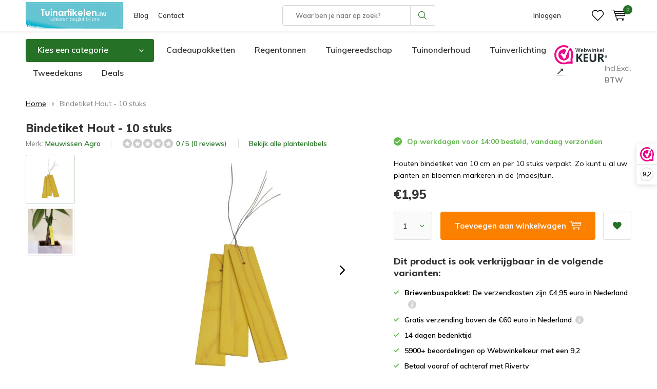

--- FILE ---
content_type: text/html;charset=utf-8
request_url: https://www.tuinartikelen.nu/bindetiket-hout-10-stuks.html
body_size: 21136
content:
<!doctype html>
<html lang="nl" class="  no-mobile ">
	<head>
    <script id="Cookiebot" src="https://consent.cookiebot.com/uc.js" data-cbid="29441e25-78d3-4bc9-8610-ee00c2759ed8" type="text/javascript" async></script>
    <!-- Google Tag Manager 
    <script>(function(w,d,s,l,i){w[l]=w[l]||[];w[l].push({'gtm.start':
    new Date().getTime(),event:'gtm.js'});var f=d.getElementsByTagName(s)[0],
    j=d.createElement(s),dl=l!='dataLayer'?'&l='+l:'';j.async=true;j.src=
    'https://www.googletagmanager.com/gtm.js?id='+i+dl;f.parentNode.insertBefore(j,f);
    })(window,document,'script','dataLayer','GTM-N7VCWWC');</script> -->
		<!-- End Google Tag Manager -->
        
<!-- Google Tag Manager -->
<script>(function(w,d,s,l,i){w[l]=w[l]||[];w[l].push({'gtm.start':
new Date().getTime(),event:'gtm.js'});var f=d.getElementsByTagName(s)[0],
j=d.createElement(s),dl=l!='dataLayer'?'&l='+l:'';j.async=true;j.src=
'https://www.googletagmanager.com/gtm.js?id='+i+dl;f.parentNode.insertBefore(j,f);
})(window,document,'script','dataLayer','GTM-N7VCWWC');</script>

<!-- End Google Tag Manager -->            <meta charset="utf-8"/>
<!-- [START] 'blocks/head.rain' -->
<!--

  (c) 2008-2025 Lightspeed Netherlands B.V.
  http://www.lightspeedhq.com
  Generated: 11-12-2025 @ 03:14:35

-->
<link rel="canonical" href="https://www.tuinartikelen.nu/bindetiket-hout-10-stuks.html"/>
<link rel="alternate" href="https://www.tuinartikelen.nu/index.rss" type="application/rss+xml" title="Nieuwe producten"/>
<meta name="robots" content="noodp,noydir"/>
<meta name="google-site-verification" content="FTVV8VV8POMZYp7_fcnYRRGxd-yVM5Epa_gRN_JHQFc"/>
<meta property="og:url" content="https://www.tuinartikelen.nu/bindetiket-hout-10-stuks.html?source=facebook"/>
<meta property="og:site_name" content="Tuinartikelen.nu"/>
<meta property="og:title" content="Bindetiket hout kopen? 10 stuks van 10 cm"/>
<meta property="og:description" content="Houten bindetiket van 10 cm en per 10 stuks verpakt. Deze bindetiketten worden veel gebruikt om planten te binden en de reden daarvan erop te schrijven."/>
<meta property="og:image" content="https://cdn.webshopapp.com/shops/286454/files/417809152/meuwissen-agro-bindetiket-hout-10-stuks.jpg"/>
<script src="https://app.dmws.plus/shop-assets/286454/dmws-plus-loader.js?id=56105b9eed13da4d5cb3dcd515ab22a0"></script>
<!--[if lt IE 9]>
<script src="https://cdn.webshopapp.com/assets/html5shiv.js?2025-02-20"></script>
<![endif]-->
<!-- [END] 'blocks/head.rain' -->
		<meta charset="utf-8">
		<meta http-equiv="x-ua-compatible" content="ie=edge">
		<title>Bindetiket hout kopen? 10 stuks van 10 cm - Tuinartikelen.nu</title>
		<meta name="description" content="Houten bindetiket van 10 cm en per 10 stuks verpakt. Deze bindetiketten worden veel gebruikt om planten te binden en de reden daarvan erop te schrijven.">
		<meta name="keywords" content="Meuwissen, Agro, Bindetiket, Hout, -, 10, stuks, tuinartikelen">
		<meta name="theme-color" content="#ffffff">
		<meta name="MobileOptimized" content="320">
		<meta name="HandheldFriendly" content="true">
		<meta name="viewport" content="width=device-width, initial-scale=1, initial-scale=1, minimum-scale=1, maximum-scale=1, user-scalable=no">
		<meta name="author" content="https://www.dmws.nl/">
		
		<link rel="preconnect" href="https://fonts.googleapis.com">
		<link rel="dns-prefetch" href="https://fonts.googleapis.com">
		<link rel="preconnect" href="https://ajax.googleapis.com">
		<link rel="dns-prefetch" href="https://ajax.googleapis.com">
		<link rel="preconnect" href="https://www.gstatic.com" crossorigin="anonymous">
		<link rel="dns-prefetch" href="https://www.gstatic.com" crossorigin="anonymous">
		<link rel="preconnect" href="//cdn.webshopapp.com/">
		<link rel="dns-prefetch" href="//cdn.webshopapp.com/">
      <link rel="dns-prefetch" href="//connect.facebook.net">
      <link rel="dns-prefetch" href="//consent.cookiebot.com">
      <link rel="dns-prefetch" href="//dashboard.webwinkelkeur.nl">
      <link rel="dns-prefetch" href="//s.pinimg.com">
      <link rel="preconnect" href="https://app.dmws.plus" crossorigin>
      <link rel="dns-prefetch" href="//app.dmws.plus">
      <link rel="preconnect" href="//connect.facebook.net" crossorigin>
      <link rel="dns-prefetch" href="//fonts.bunny.net">
      <link rel="preconnect" href="https://fonts.bunny.net" crossorigin>
	
            
<link rel="preload" href="https://cdn.webshopapp.com/shops/286454/themes/177323/assets/icomoon.woff" as="font" type="font/woff" crossorigin="anonymous">
    <link rel="preload" href="https://fonts.googleapis.com/css?family=Muli:300,400,500,600,700,800,900%7CMuli:300,400,500,600,700,800,900&display=swap" as="style">
    <link href="https://fonts.googleapis.com/css?family=Muli:300,400,500,600,700,800,900%7CMuli:300,400,500,600,700,800,900&display=swap" rel="stylesheet" media="print" onload="this.media='all'">
  	<script>
      "use strict"
			function loadJS(src, onload) {
				var script = document.createElement('script')
				script.src = src
				script.onload = onload
				;(document.body || document.head).appendChild(script)
				script = null
			}
			(function () {
				var fontToLoad1 = "Muli",
					fontToLoad2 = "Muli"

				if (sessionStorage.font1 === fontToLoad1 && sessionStorage.font2 === fontToLoad2) {
					document.documentElement.className += " wf-active"
					return
				} else if ("fonts" in document) {
					var fontsToLoad = [document.fonts.load("300 1em 'Muli'"), document.fonts.load("400 1em 'Muli'"),
					document.fonts.load("500 1em 'Muli'"), document.fonts.load("600 1em 'Muli'"), document.fonts.load("700 1em 'Muli'"),
					document.fonts.load("800 1em 'Muli'"), document.fonts.load("900 1em 'Muli'"),
					document.fonts.load("300 1em 'Muli'"), document.fonts.load("400 1em 'Muli'"),
					document.fonts.load("500 1em 'Muli'"), document.fonts.load("600 1em 'Muli'"), document.fonts.load("700 1em 'Muli'"),
					document.fonts.load("800 1em 'Muli'"), document.fonts.load("900 1em 'Muli'")]
					Promise.all(fontsToLoad).then(function () {
						document.documentElement.className += " wf-active"
						try {
							sessionStorage.font1 = fontToLoad1
							sessionStorage.font2 = fontToLoad2
						} catch (e) { /* private safari */ }
					})
				} else {
					// use fallback
					loadJS('https://cdnjs.cloudflare.com/ajax/libs/fontfaceobserver/2.1.0/fontfaceobserver.js', function () {
						var fontsToLoad = []
						for (var i = 3; i <= 9; ++i) {
							fontsToLoad.push(new FontFaceObserver(fontToLoad1, { weight: i * 100 }).load())
							fontsToLoad.push(new FontFaceObserver(fontToLoad2, { weight: i * 100 }).load())
						}
						Promise.all(fontsToLoad).then(function () {
							document.documentElement.className += " wf-active"
							try {
								sessionStorage.font1 = fontToLoad1
								sessionStorage.font2 = fontToLoad2
							} catch (e) { /* private safari */ }
						});
					})
				}
			})();
    </script>
		<link rel="preload" href="https://cdn.webshopapp.com/shops/286454/themes/177323/assets/main-minified.css?20251204135610?1536" as="style">
		<link rel="preload" href="https://cdn.webshopapp.com/shops/286454/themes/177323/assets/settings.css?20251204135610" as="style">
		<link rel="stylesheet" media="screen" href="https://cdn.webshopapp.com/shops/286454/themes/177323/assets/main-minified.css?20251204135610?1536">
		    <link rel="stylesheet" href="https://cdn.webshopapp.com/shops/286454/themes/177323/assets/settings.css?20251204135610" />
    <link rel="preload" href="https://cdn.webshopapp.com/shops/286454/themes/177323/assets/jquery-3-7-1-min.js?20251204135610" as="script">
    <script defer src="https://cdn.webshopapp.com/shops/286454/themes/177323/assets/jquery-3-7-1-min.js?20251204135610"></script>
    
				<link rel="preload" href="https://cdn.webshopapp.com/shops/286454/themes/177323/assets/custom.css?20251204135610" as="style">
		<link rel="preload" href="https://cdn.webshopapp.com/shops/286454/themes/177323/assets/cookie.js?20251204135610" as="script">
		<link rel="preload" href="https://cdn.webshopapp.com/shops/286454/themes/177323/assets/scripts.js?20251204135610" as="script">
		<link rel="preload" href="https://cdn.webshopapp.com/shops/286454/themes/177323/assets/fancybox.js?20251204135610" as="script">
		    				<link rel="preload" href="https://cdn.webshopapp.com/shops/286454/themes/177323/assets/dmws-gui.js?20251204135610" as="script">
		
		    
		<link rel="icon" type="image/x-icon" href="https://cdn.webshopapp.com/shops/286454/themes/177323/v/742178/assets/favicon.ico?20210709083655">
		<link rel="apple-touch-icon" href="https://cdn.webshopapp.com/shops/286454/themes/177323/v/742178/assets/favicon.ico?20210709083655">
		<meta property="og:title" content="Bindetiket hout kopen? 10 stuks van 10 cm">
		<meta property="og:type" content="website"> 
		<meta property="og:description" content="Houten bindetiket van 10 cm en per 10 stuks verpakt. Deze bindetiketten worden veel gebruikt om planten te binden en de reden daarvan erop te schrijven.">
		<meta property="og:site_name" content="Tuinartikelen.nu">
		<meta property="og:url" content="https://www.tuinartikelen.nu/">
    			<meta property="og:image" content="https://cdn.webshopapp.com/shops/286454/files/417809152/224x130x1/image.jpg">
        		<script type="application/ld+json">
			{
				"@context": "http://schema.org/",
				"@type": "Organization",
				"url": "https://www.tuinartikelen.nu/",
				"name": "Tuinartikelen.nu",
				"legalName": "Tuinartikelen.nu",
				"description": "Houten bindetiket van 10 cm en per 10 stuks verpakt. Deze bindetiketten worden veel gebruikt om planten te binden en de reden daarvan erop te schrijven.",
				"logo": "https://cdn.webshopapp.com/shops/286454/themes/177323/v/1670346/assets/logo.png?20230111121015",
				"image": "https://cdn.webshopapp.com/shops/286454/themes/177323/v/2752593/assets/banner-1.jpg?20251118084524",
				"contactPoint": {
					"@type": "ContactPoint",
					"contactType": "Customer service",
					"telephone": "0294 288 066"
				},
				"address": {
					"@type": "PostalAddress",
					"streetAddress": "",
					"addressLocality": "",
					"addressRegion": "",
					"postalCode": "",
					"addressCountry": ""
				}
			}
		</script>
    <meta name="msapplication-config" content="https://cdn.webshopapp.com/shops/286454/themes/177323/assets/browserconfig.xml?20251204135610">
<meta property="og:title" content="Bindetiket hout kopen? 10 stuks van 10 cm">
<meta property="og:type" content="website"> 
<meta property="og:description" content="Houten bindetiket van 10 cm en per 10 stuks verpakt. Deze bindetiketten worden veel gebruikt om planten te binden en de reden daarvan erop te schrijven.">
<meta property="og:site_name" content="Tuinartikelen.nu">
<meta property="og:url" content="https://www.tuinartikelen.nu/">
<meta property="og:image" content="https://cdn.webshopapp.com/shops/286454/themes/177323/assets/first-image-1.jpg?20251204135610">
<meta name="twitter:title" content="Bindetiket hout kopen? 10 stuks van 10 cm">
<meta name="twitter:description" content="Houten bindetiket van 10 cm en per 10 stuks verpakt. Deze bindetiketten worden veel gebruikt om planten te binden en de reden daarvan erop te schrijven.">
<meta name="twitter:site" content="Tuinartikelen.nu">
<meta name="twitter:card" content="https://cdn.webshopapp.com/shops/286454/themes/177323/v/1670346/assets/logo.png?20230111121015">
<meta name="twitter:image" content="https://cdn.webshopapp.com/shops/286454/themes/177323/assets/first-image-1.jpg?20251204135610">
<script type="application/ld+json">
  [
        {
      "@context": "http://schema.org",
      "@type": "Product", 
      "name": "Meuwissen Agro Bindetiket Hout - 10 stuks",
      "url": "https://www.tuinartikelen.nu/bindetiket-hout-10-stuks.html",
      "brand":{"@type": "Brand","name": "Meuwissen Agro"},      "description": "Houten bindetiket van 10 cm en per 10 stuks verpakt. Deze bindetiketten worden veel gebruikt om planten te binden en de reden daarvan erop te schrijven.",      "image": "https://cdn.webshopapp.com/shops/286454/files/417809152/300x250x2/meuwissen-agro-bindetiket-hout-10-stuks.jpg",      "gtin13": "8713981390344",      "mpn": "3922017",      "sku": "3922017",      "color": "Geel",      "material": "Hout",      "offers": {
        "@type": "Offer",
        "price": "1.95",        "url": "https://www.tuinartikelen.nu/bindetiket-hout-10-stuks.html",
        "priceValidUntil": "2026-12-11",
        "priceCurrency": "EUR",
          "availability": "https://schema.org/InStock",
          "inventoryLevel": "163"
                }
          },
        {
      "@context": "http://schema.org/",
      "@type": "Organization",
      "url": "https://www.tuinartikelen.nu/",
      "name": "Tuinartikelen.nu",
      "legalName": "Tuinartikelen.nu",
      "description": "Houten bindetiket van 10 cm en per 10 stuks verpakt. Deze bindetiketten worden veel gebruikt om planten te binden en de reden daarvan erop te schrijven.",
      "logo": "https://cdn.webshopapp.com/shops/286454/themes/177323/v/1670346/assets/logo.png?20230111121015",
      "image": "https://cdn.webshopapp.com/shops/286454/themes/177323/assets/first-image-1.jpg?20251204135610",
      "contactPoint": {
        "@type": "ContactPoint",
        "contactType": "Customer service",
        "telephone": "0294 288 066"
      },
      "address": {
        "@type": "PostalAddress",
        "streetAddress": "Winkeldijk 37",
        "addressLocality": "&lt;strong&gt;Geen bezoekadres!&lt;/strong&gt;",
        "postalCode": "Abcoude, Nederland",
        "addressCountry": "NL"
      }
            
    },
    { 
      "@context": "http://schema.org", 
      "@type": "WebSite", 
      "url": "https://www.tuinartikelen.nu/", 
      "name": "Tuinartikelen.nu",
      "description": "Houten bindetiket van 10 cm en per 10 stuks verpakt. Deze bindetiketten worden veel gebruikt om planten te binden en de reden daarvan erop te schrijven.",
      "author": [
        {
          "@type": "Organization",
          "url": "https://www.dmws.nl/",
          "name": "DMWS B.V.",
          "address": {
            "@type": "PostalAddress",
            "streetAddress": "Klokgebouw 195 (Strijp-S)",
            "addressLocality": "Eindhoven",
            "addressRegion": "NB",
            "postalCode": "5617 AB",
            "addressCountry": "NL"
          }
        }
      ]
    }
  ]
</script>	</head>
	<body>
    <!-- Google Tag Manager (noscript) 
    <noscript><iframe src="https://www.googletagmanager.com/ns.html?id=GTM-N7VCWWC"
    height="0" width="0" style="display:none;visibility:hidden"></iframe></noscript>
  	<!-- End Google Tag Manager (noscript) -->
    
    <!-- Google Tag Manager (noscript) --><noscript><iframe src="https://www.googletagmanager.com/ns.html?id=GTM-N7VCWWC"
    height="0" width="0" style="display:none;visibility:hidden"></iframe></noscript><!-- End Google Tag Manager (noscript) --><ul class="hidden-data hidden"><li>286454</li><li>177323</li><li>ja</li><li>nl</li><li>live</li><li>info//tuinartikelen/nu</li><li>https://www.tuinartikelen.nu/</li></ul><div id="root"><header id="top"><p id="logo"><a href="https://www.tuinartikelen.nu/" accesskey="h"><img class="desktop-only" src="https://cdn.webshopapp.com/shops/286454/themes/177323/v/1670346/assets/logo.png?20230111121015" alt="Tuinartikelen.nu" width="190" height="60"><img class="desktop-hide" src="https://cdn.webshopapp.com/shops/286454/themes/177323/v/742178/assets/logo-mobile.png?20210709083655" alt="Tuinartikelen.nu" width="190" height="60"></a></p><nav id="skip"><ul><li><a href="#nav" accesskey="n">Skip to navigation (n)</a></li><li><a href="#content" accesskey="c">Skip to content (c)</a></li><li><a href="#footer" accesskey="f">Skip to footer (f)</a></li></ul></nav><nav id="nav"><ul><li><a href="/blogs/tuin/">Blog</a><em>(1)</em></li><li><a href="/service/">Contact</a><em>(2)</em></li></ul><form action="https://www.tuinartikelen.nu/search/" method="post" id="formSearch" class="untouched"><span>Zoeken</span><p><label for="q">Waar ben je naar op zoek?</label><input type="search" id="q" name="q" value="" placeholder="Waar ben je naar op zoek?" autocomplete="off"></p><p><button type="submit" title="Zoeken" disabled="disabled">Zoeken</button></p><ul class="list-cart"></ul></form><ul><li class="search"><a class="dmws_perfect-search-trigger" accesskey="5" href="./"><i class="icon-zoom"></i><span>Zoeken</span></a><em>(5)</em></li><!--<li class="compare mobile-only"><a accesskey="5" href="./"><i class="icon-chart"></i><span>vergelijk</span></a><em>(5)</em></li>--><li class="user"><a accesskey="6" href="https://www.tuinartikelen.nu/account/login/"><i class="icon-user-outline"></i> 
          Inloggen
        </a><em>(6)</em><div><div class="double"><form method="post" id="formLogin" action="https://www.tuinartikelen.nu/account/loginPost/?return=https://www.tuinartikelen.nu/bindetiket-hout-10-stuks.html"><h5>Inloggen</h5><p><label for="formLoginEmail">E-mailadres</label><input type="email" id="formLoginEmail" name="email" placeholder="E-mailadres" autocomplete='email' required></p><p><label for="formLoginPassword">Wachtwoord</label><input type="password" id="formLoginPassword" name="password" placeholder="Wachtwoord" autocomplete="current-password" required><a href="https://www.tuinartikelen.nu/account/password/">Wachtwoord vergeten?</a></p><p><input type="hidden" name="key" value="c68a7a06c9b63ff8cef497caf60cc97d" /><input type="hidden" name="type" value="login" /><button type="submit" onclick="$('#formLogin').submit(); return false;">Inloggen</button></p></form><div><h5>Nieuwe klant?</h5><ul class="list-checks"><li>Al je orders en retouren op één plek</li><li>Het bestelproces gaat nog sneller</li><li>Je winkelwagen is altijd en overal opgeslagen</li></ul><p class="link-btn"><a class="a" href="https://www.tuinartikelen.nu/account/register/">Account aanmaken</a></p></div></div></div></li><li class="menu"><a accesskey="7" href="./"><i class="icon-menu"></i>
          Menu
        </a><em>(7)</em></li><li class="favorites br"><a accesskey="8" href="https://www.tuinartikelen.nu/account/wishlist/"><i class="icon-heart-outline"></i><span>wishlist</span></a></li><li class="cart"><a accesskey="9" href="./"><i class="icon-cart"></i><span>Winkelwagen</span><span class="qty">0</span></a><em>(9)</em><div><h5>Mijn winkelwagen</h5><ul class="list-cart"><li><a href="https://www.tuinartikelen.nu/session/back/"><span class="img"><img src="https://cdn.webshopapp.com/shops/286454/themes/177323/assets/empty-cart.svg?20251204135610" alt="Empty cart" width="43" height="46"></span><span class="title">Geen producten gevonden...</span><span class="desc">Er zitten geen producten in uw winkelwagen. Misschien is het artikel dat u had gekozen uitverkocht.</span></a></li></ul></div></li></ul><div class="nav-main"><ul><li><a>Menu</a><ul><li><a href="https://www.tuinartikelen.nu/bewatering/"><span class="img"><img class="lazy" src="https://cdn.webshopapp.com/shops/286454/themes/177323/assets/lazy-preload.jpg?20251204135610" data-src="https://cdn.webshopapp.com/shops/286454/files/417631597/64x44x2/bewatering.jpg" alt="Categorie Bewatering" width="32" height="22"></span>Bewatering</a><ul><li class="strong"><a href="https://www.tuinartikelen.nu/bewatering/">Bewatering</a></li><li><a href="https://www.tuinartikelen.nu/bewatering/buitenkranen/">Buitenkranen</a></li><li><a href="https://www.tuinartikelen.nu/bewatering/druppelaars/">Druppelaars</a></li><li><a href="https://www.tuinartikelen.nu/bewatering/drukspuiten-en-plantenspuiten/">Drukspuiten en plantenspuiten</a></li><li><a href="https://www.tuinartikelen.nu/bewatering/emmers/">Emmers</a></li><li><a href="https://www.tuinartikelen.nu/bewatering/gieters/">Gieters</a></li><li><a href="https://www.tuinartikelen.nu/bewatering/slangkoppelingen-en-spuitpistolen/">Slangkoppelingen en spuitpistolen</a></li><li><a href="https://www.tuinartikelen.nu/bewatering/teiltjes/">Teiltjes</a></li><li><a href="https://www.tuinartikelen.nu/bewatering/tuinslangen/">Tuinslangen</a></li><li><a href="https://www.tuinartikelen.nu/bewatering/tuinslanghaspels/">Tuinslanghaspels</a></li><li><a href="https://www.tuinartikelen.nu/bewatering/tuinsproeiers/">Tuinsproeiers</a></li><li><a href="https://www.tuinartikelen.nu/bewatering/waterkannen/">Waterkannen</a></li><li><a href="https://www.tuinartikelen.nu/bewatering/waterpompen-en-dompelpompen/">Waterpompen en dompelpompen</a></li></ul></li><li><a href="https://www.tuinartikelen.nu/bloempotten/"><span class="img"><img class="lazy" src="https://cdn.webshopapp.com/shops/286454/themes/177323/assets/lazy-preload.jpg?20251204135610" data-src="https://cdn.webshopapp.com/shops/286454/files/292515018/64x44x2/bloempotten.jpg" alt="Categorie Bloempotten" width="32" height="22"></span>Bloempotten</a><ul><li class="strong"><a href="https://www.tuinartikelen.nu/bloempotten/">Bloempotten</a></li><li><a href="https://www.tuinartikelen.nu/bloempotten/balkonbakken/">Balkonbakken</a></li><li><a href="https://www.tuinartikelen.nu/bloempotten/balkonbak-onderzetters/">Balkonbak onderzetters</a></li><li><a href="https://www.tuinartikelen.nu/bloempotten/balkonhaken/">Balkonhaken</a></li><li><a href="https://www.tuinartikelen.nu/bloempotten/bloempotten-binnen/">Bloempotten binnen</a></li><li><a href="https://www.tuinartikelen.nu/bloempotten/bloempotten-buiten/">Bloempotten buiten</a></li><li><a href="https://www.tuinartikelen.nu/bloempotten/bloempot-schotels/">Bloempot schotels</a></li><li><a href="https://www.tuinartikelen.nu/bloempotten/duurzame-bloempotten/">Duurzame bloempotten</a></li><li><a href="https://www.tuinartikelen.nu/bloempotten/hangpotten/">Hangpotten</a></li><li><a href="https://www.tuinartikelen.nu/bloempotten/hanging-baskets/">Hanging Baskets</a></li><li><a href="https://www.tuinartikelen.nu/bloempotten/plantenbakken/">Plantenbakken</a></li></ul></li><li><a href="https://www.tuinartikelen.nu/buitenleven/"><span class="img"><img class="lazy" src="https://cdn.webshopapp.com/shops/286454/themes/177323/assets/lazy-preload.jpg?20251204135610" data-src="https://cdn.webshopapp.com/shops/286454/files/316226272/64x44x2/buitenleven.jpg" alt="Categorie Buitenleven" width="32" height="22"></span>Buitenleven</a><ul><li class="strong"><a href="https://www.tuinartikelen.nu/buitenleven/">Buitenleven</a></li><li><a href="https://www.tuinartikelen.nu/buitenleven/barbecues/">Barbecues</a></li><li><a href="https://www.tuinartikelen.nu/buitenleven/buitenspeelgoed/">Buitenspeelgoed</a><ul><li class="strong"><a href="https://www.tuinartikelen.nu/buitenleven/buitenspeelgoed/">Buitenspeelgoed</a></li><li><a href="https://www.tuinartikelen.nu/buitenleven/buitenspeelgoed/kinderkruiwagens/">Kinderkruiwagens</a></li><li><a href="https://www.tuinartikelen.nu/buitenleven/buitenspeelgoed/kindertuinhandschoenen/">Kindertuinhandschoenen</a></li><li><a href="https://www.tuinartikelen.nu/buitenleven/buitenspeelgoed/schommels/">Schommels</a></li><li><a href="https://www.tuinartikelen.nu/buitenleven/buitenspeelgoed/trapezes-en-touw/">Trapezes en touw</a></li></ul></li><li><a href="https://www.tuinartikelen.nu/buitenleven/terrasverwarming/">Terrasverwarming</a><ul><li class="strong"><a href="https://www.tuinartikelen.nu/buitenleven/terrasverwarming/">Terrasverwarming</a></li><li><a href="https://www.tuinartikelen.nu/buitenleven/terrasverwarming/terrasverwarmers/">Terrasverwarmers</a></li><li><a href="https://www.tuinartikelen.nu/buitenleven/terrasverwarming/tuinhaarden/">Tuinhaarden</a></li><li><a href="https://www.tuinartikelen.nu/buitenleven/terrasverwarming/vuurkorven/">Vuurkorven</a></li><li><a href="https://www.tuinartikelen.nu/buitenleven/terrasverwarming/vuurschalen/">Vuurschalen</a></li><li><a href="https://www.tuinartikelen.nu/buitenleven/terrasverwarming/accessoires/">Accessoires</a></li></ul></li><li><a href="https://www.tuinartikelen.nu/buitenleven/opblaasbare-spas/">Opblaasbare spa&#039;s</a><ul><li class="strong"><a href="https://www.tuinartikelen.nu/buitenleven/opblaasbare-spas/">Opblaasbare spa&#039;s</a></li><li><a href="https://www.tuinartikelen.nu/buitenleven/opblaasbare-spas/opblaasbare-bubbel-spas/">Opblaasbare bubbel spa&#039;s</a></li></ul></li><li><a href="https://www.tuinartikelen.nu/buitenleven/zwembaden/">Zwembaden</a><ul><li class="strong"><a href="https://www.tuinartikelen.nu/buitenleven/zwembaden/">Zwembaden</a></li><li><a href="https://www.tuinartikelen.nu/buitenleven/zwembaden/kinderzwembaden/">Kinderzwembaden</a></li><li><a href="https://www.tuinartikelen.nu/buitenleven/zwembaden/opblaasbare-zwembaden/">Opblaasbare zwembaden</a></li><li><a href="https://www.tuinartikelen.nu/buitenleven/zwembaden/opzetzwembaden/">Opzetzwembaden</a></li><li><a href="https://www.tuinartikelen.nu/buitenleven/zwembaden/speelzwembaden/">Speelzwembaden</a></li><li><a href="https://www.tuinartikelen.nu/buitenleven/zwembaden/luchtbedden/">Luchtbedden</a></li><li><a href="https://www.tuinartikelen.nu/buitenleven/zwembaden/zwembadspeelgoed/">Zwembadspeelgoed</a><ul><li class="strong"><a href="https://www.tuinartikelen.nu/buitenleven/zwembaden/zwembadspeelgoed/">Zwembadspeelgoed</a></li><li><a href="https://www.tuinartikelen.nu/buitenleven/zwembaden/zwembadspeelgoed/opblaasfiguren/">Opblaasfiguren</a></li><li><a href="https://www.tuinartikelen.nu/buitenleven/zwembaden/zwembadspeelgoed/waterglijbaan/">Waterglijbaan</a></li><li><a href="https://www.tuinartikelen.nu/buitenleven/zwembaden/zwembadspeelgoed/zwembanden/">Zwembanden</a></li></ul></li></ul></li><li><a href="https://www.tuinartikelen.nu/buitenleven/zonwering/">Zonwering</a><ul><li class="strong"><a href="https://www.tuinartikelen.nu/buitenleven/zonwering/">Zonwering</a></li><li><a href="https://www.tuinartikelen.nu/buitenleven/zonwering/schaduwdoeken/">Schaduwdoeken</a><ul><li class="strong"><a href="https://www.tuinartikelen.nu/buitenleven/zonwering/schaduwdoeken/">Schaduwdoeken</a></li><li><a href="https://www.tuinartikelen.nu/buitenleven/zonwering/schaduwdoeken/bevestigingsmaterialen/">Bevestigingsmaterialen</a></li></ul></li><li><a href="https://www.tuinartikelen.nu/buitenleven/zonwering/parasols/">Parasols</a></li></ul></li></ul></li><li><a href="https://www.tuinartikelen.nu/buitenverlichting/"><span class="img"><img class="lazy" src="https://cdn.webshopapp.com/shops/286454/themes/177323/assets/lazy-preload.jpg?20251204135610" data-src="https://cdn.webshopapp.com/shops/286454/files/417631636/64x44x2/buitenverlichting.jpg" alt="Categorie Buitenverlichting" width="32" height="22"></span>Buitenverlichting</a><ul><li class="strong"><a href="https://www.tuinartikelen.nu/buitenverlichting/">Buitenverlichting</a></li><li><a href="https://www.tuinartikelen.nu/buitenverlichting/accessoires/">Accessoires</a></li><li><a href="https://www.tuinartikelen.nu/buitenverlichting/buitenspotjes/">Buitenspotjes</a></li><li><a href="https://www.tuinartikelen.nu/buitenverlichting/buitenlampen-met-sensor/">Buitenlampen met sensor</a></li><li><a href="https://www.tuinartikelen.nu/buitenverlichting/prikkabels/">Prikkabels</a><ul><li class="strong"><a href="https://www.tuinartikelen.nu/buitenverlichting/prikkabels/">Prikkabels</a></li><li><a href="https://www.tuinartikelen.nu/buitenverlichting/prikkabels/prikkabel-lampen/">Prikkabel lampen</a></li></ul></li><li><a href="https://www.tuinartikelen.nu/buitenverlichting/solar-tuinverlichting/">Solar tuinverlichting</a></li><li><a href="https://www.tuinartikelen.nu/buitenverlichting/staande-buitenlampen/">Staande buitenlampen</a></li><li><a href="https://www.tuinartikelen.nu/buitenverlichting/kerstverlichting/">Kerstverlichting</a></li><li><a href="https://www.tuinartikelen.nu/buitenverlichting/sfeerverlichting/">Sfeerverlichting</a></li><li><a href="https://www.tuinartikelen.nu/buitenverlichting/wandlampen/">Wandlampen</a></li></ul></li><li><a href="https://www.tuinartikelen.nu/dieren/"><span class="img"><img class="lazy" src="https://cdn.webshopapp.com/shops/286454/themes/177323/assets/lazy-preload.jpg?20251204135610" data-src="https://cdn.webshopapp.com/shops/286454/files/292516455/64x44x2/dieren.jpg" alt="Categorie Dieren" width="32" height="22"></span>Dieren</a><ul><li class="strong"><a href="https://www.tuinartikelen.nu/dieren/">Dieren</a></li><li><a href="https://www.tuinartikelen.nu/dieren/egelhuisjes/">Egelhuisjes</a></li><li><a href="https://www.tuinartikelen.nu/dieren/eekhoornhuisjes/">Eekhoornhuisjes</a></li><li><a href="https://www.tuinartikelen.nu/dieren/insectenhotels/">Insectenhotels</a></li><li><a href="https://www.tuinartikelen.nu/dieren/vleermuiskasten/">Vleermuiskasten</a></li><li><a href="https://www.tuinartikelen.nu/dieren/kikker-en-paddenhuizen/">Kikker en paddenhuizen</a></li><li><a href="https://www.tuinartikelen.nu/dieren/voerblikken/">Voerblikken</a></li><li><a href="https://www.tuinartikelen.nu/dieren/vogels/">Vogels</a><ul><li class="strong"><a href="https://www.tuinartikelen.nu/dieren/vogels/">Vogels</a></li><li><a href="https://www.tuinartikelen.nu/dieren/vogels/vogelbadjes/">Vogelbadjes</a></li><li><a href="https://www.tuinartikelen.nu/dieren/vogels/vogelhuisjes/">Vogelhuisjes</a></li><li><a href="https://www.tuinartikelen.nu/dieren/vogels/vogelvoederhuisjes/">Vogelvoederhuisjes</a></li><li><a href="https://www.tuinartikelen.nu/dieren/vogels/vogelvoedersilos/">Vogelvoedersilo&#039;s</a></li></ul></li></ul></li><li><a href="https://www.tuinartikelen.nu/kuipen-containers/"><span class="img"><img class="lazy" src="https://cdn.webshopapp.com/shops/286454/themes/177323/assets/lazy-preload.jpg?20251204135610" data-src="https://cdn.webshopapp.com/shops/286454/files/292515765/64x44x2/kuipen-containers.jpg" alt="Categorie Kuipen &amp; Containers" width="32" height="22"></span>Kuipen &amp; Containers</a><ul><li class="strong"><a href="https://www.tuinartikelen.nu/kuipen-containers/">Kuipen &amp; Containers</a></li><li><a href="https://www.tuinartikelen.nu/kuipen-containers/ronde-kuipen/">Ronde kuipen</a></li><li><a href="https://www.tuinartikelen.nu/kuipen-containers/rechthoekige-kuipen/">Rechthoekige kuipen</a></li><li><a href="https://www.tuinartikelen.nu/kuipen-containers/boomcontainers/">Boomcontainers</a></li><li><a href="https://www.tuinartikelen.nu/kuipen-containers/boomkuipen/">Boomkuipen</a></li><li><a href="https://www.tuinartikelen.nu/kuipen-containers/houten-kuipen/">Houten kuipen</a></li><li><a href="https://www.tuinartikelen.nu/kuipen-containers/roosters/">Roosters</a></li></ul></li><li><a href="https://www.tuinartikelen.nu/kunstplanten/"><span class="img"><img class="lazy" src="https://cdn.webshopapp.com/shops/286454/themes/177323/assets/lazy-preload.jpg?20251204135610" data-src="https://cdn.webshopapp.com/shops/286454/files/437673515/64x44x2/kunstplanten.jpg" alt="Categorie Kunstplanten" width="32" height="22"></span>Kunstplanten</a><ul><li class="strong"><a href="https://www.tuinartikelen.nu/kunstplanten/">Kunstplanten</a></li><li><a href="https://www.tuinartikelen.nu/kunstplanten/kunstbomen/">Kunstbomen</a></li><li><a href="https://www.tuinartikelen.nu/kunstplanten/kunstplanten-binnen/">Kunstplanten binnen</a><ul><li class="strong"><a href="https://www.tuinartikelen.nu/kunstplanten/kunstplanten-binnen/">Kunstplanten binnen</a></li><li><a href="https://www.tuinartikelen.nu/kunstplanten/kunstplanten-binnen/kunst-bamboe/">Kunst bamboe</a></li><li><a href="https://www.tuinartikelen.nu/kunstplanten/kunstplanten-binnen/kunst-ficus/">Kunst Ficus</a></li><li><a href="https://www.tuinartikelen.nu/kunstplanten/kunstplanten-binnen/kunst-kersenbloesem/">Kunst Kersenbloesem</a></li><li><a href="https://www.tuinartikelen.nu/kunstplanten/kunstplanten-binnen/kunst-olijfbomen/">Kunst olijfbomen</a></li><li><a href="https://www.tuinartikelen.nu/kunstplanten/kunstplanten-binnen/kunst-strelitzia/">Kunst Strelitzia</a></li></ul></li></ul></li><li><a href="https://www.tuinartikelen.nu/plant-zorg/"><span class="img"><img class="lazy" src="https://cdn.webshopapp.com/shops/286454/themes/177323/assets/lazy-preload.jpg?20251204135610" data-src="https://cdn.webshopapp.com/shops/286454/files/292515957/64x44x2/plant-zorg.jpg" alt="Categorie Plant &amp; Zorg" width="32" height="22"></span>Plant &amp; Zorg</a><ul><li class="strong"><a href="https://www.tuinartikelen.nu/plant-zorg/">Plant &amp; Zorg</a></li><li><a href="https://www.tuinartikelen.nu/plant-zorg/bindmaterialen/">Bindmaterialen</a></li><li><a href="https://www.tuinartikelen.nu/plant-zorg/compostvat/">Compostvat</a></li><li><a href="https://www.tuinartikelen.nu/plant-zorg/moestuin/">Moestuin</a><ul><li class="strong"><a href="https://www.tuinartikelen.nu/plant-zorg/moestuin/">Moestuin</a></li><li><a href="https://www.tuinartikelen.nu/plant-zorg/moestuin/kruidenpotjes/">Kruidenpotjes</a></li><li><a href="https://www.tuinartikelen.nu/plant-zorg/moestuin/kweekbakken/">Kweekbakken</a></li><li><a href="https://www.tuinartikelen.nu/plant-zorg/moestuin/kweekkassen/">Kweekkassen</a></li><li><a href="https://www.tuinartikelen.nu/plant-zorg/moestuin/kweekpotten/">Kweekpotten</a></li><li><a href="https://www.tuinartikelen.nu/plant-zorg/moestuin/kweektafels/">Kweektafels</a></li><li><a href="https://www.tuinartikelen.nu/plant-zorg/moestuin/plantenlabels/">Plantenlabels</a></li><li><a href="https://www.tuinartikelen.nu/plant-zorg/moestuin/bewaarblikjes/">Bewaarblikjes</a></li><li><a href="https://www.tuinartikelen.nu/plant-zorg/moestuin/zaadjes/">Zaadjes</a></li><li><a href="https://www.tuinartikelen.nu/plant-zorg/moestuin/zaaigereedschap/">Zaaigereedschap</a></li></ul></li><li><a href="https://www.tuinartikelen.nu/plant-zorg/ongediertebestrijdingsmiddelen/">Ongediertebestrijdingsmiddelen</a><ul><li class="strong"><a href="https://www.tuinartikelen.nu/plant-zorg/ongediertebestrijdingsmiddelen/">Ongediertebestrijdingsmiddelen</a></li><li><a href="https://www.tuinartikelen.nu/plant-zorg/ongediertebestrijdingsmiddelen/dierenverjagers/">Dierenverjagers</a></li><li><a href="https://www.tuinartikelen.nu/plant-zorg/ongediertebestrijdingsmiddelen/muizenvallen/">Muizenvallen</a></li><li><a href="https://www.tuinartikelen.nu/plant-zorg/ongediertebestrijdingsmiddelen/insectenlampen/">Insectenlampen</a></li><li><a href="https://www.tuinartikelen.nu/plant-zorg/ongediertebestrijdingsmiddelen/insectenvallen/">Insectenvallen</a></li><li><a href="https://www.tuinartikelen.nu/plant-zorg/ongediertebestrijdingsmiddelen/mollenvallen/">Mollenvallen</a></li><li><a href="https://www.tuinartikelen.nu/plant-zorg/ongediertebestrijdingsmiddelen/rattenvallen/">Rattenvallen</a></li><li><a href="https://www.tuinartikelen.nu/plant-zorg/ongediertebestrijdingsmiddelen/slakkenvallen/">Slakkenvallen</a></li><li><a href="https://www.tuinartikelen.nu/plant-zorg/ongediertebestrijdingsmiddelen/vogelwering/">Vogelwering</a></li><li><a href="https://www.tuinartikelen.nu/plant-zorg/ongediertebestrijdingsmiddelen/woelmuizenvallen/">Woelmuizenvallen</a></li></ul></li><li><a href="https://www.tuinartikelen.nu/plant-zorg/plantenbescherming/">Plantenbescherming</a></li><li><a href="https://www.tuinartikelen.nu/plant-zorg/plantensteunen/">Plantensteunen</a></li><li><a href="https://www.tuinartikelen.nu/plant-zorg/tuinboeken/">Tuinboeken</a></li><li><a href="https://www.tuinartikelen.nu/plant-zorg/vogelnetten/">Vogelnetten</a></li></ul></li><li><a href="https://www.tuinartikelen.nu/regentonnen/"><span class="img"><img class="lazy" src="https://cdn.webshopapp.com/shops/286454/themes/177323/assets/lazy-preload.jpg?20251204135610" data-src="https://cdn.webshopapp.com/shops/286454/files/292516176/64x44x2/regentonnen.jpg" alt="Categorie Regentonnen" width="32" height="22"></span>Regentonnen</a><ul><li class="strong"><a href="https://www.tuinartikelen.nu/regentonnen/">Regentonnen</a></li><li><a href="https://www.tuinartikelen.nu/regentonnen/regentonset/">Regentonset</a></li><li><a href="https://www.tuinartikelen.nu/regentonnen/kunststof-regentonnen/">Kunststof regentonnen</a></li><li><a href="https://www.tuinartikelen.nu/regentonnen/houten-regentonnen/">Houten regentonnen</a></li><li><a href="https://www.tuinartikelen.nu/regentonnen/harcostar-regentonnen/">Harcostar regentonnen</a></li><li><a href="https://www.tuinartikelen.nu/regentonnen/garantia-regentonnen/">Garantia regentonnen</a></li><li><a href="https://www.tuinartikelen.nu/regentonnen/roto-regentonnen/">Roto regentonnen</a></li><li><a href="https://www.tuinartikelen.nu/regentonnen/regenton-kranen/">Regenton kranen</a></li><li><a href="https://www.tuinartikelen.nu/regentonnen/regenton-toebehoren/">Regenton toebehoren</a></li><li><a href="https://www.tuinartikelen.nu/regentonnen/regenton-standaarden/">Regenton standaarden</a></li><li><a href="https://www.tuinartikelen.nu/regentonnen/regenton-vulautomaten/">Regenton vulautomaten</a></li><li><a href="https://www.tuinartikelen.nu/regentonnen/infiltratiekratten/">Infiltratiekratten</a></li></ul></li><li><a href="https://www.tuinartikelen.nu/tuinaanleg/"><span class="img"><img class="lazy" src="https://cdn.webshopapp.com/shops/286454/themes/177323/assets/lazy-preload.jpg?20251204135610" data-src="https://cdn.webshopapp.com/shops/286454/files/382924111/64x44x2/tuinaanleg.jpg" alt="Categorie Tuinaanleg" width="32" height="22"></span>Tuinaanleg</a><ul><li class="strong"><a href="https://www.tuinartikelen.nu/tuinaanleg/">Tuinaanleg</a></li><li><a href="https://www.tuinartikelen.nu/tuinaanleg/boombanden/">Boombanden</a></li><li><a href="https://www.tuinartikelen.nu/tuinaanleg/grindplaten/">Grindplaten</a></li><li><a href="https://www.tuinartikelen.nu/tuinaanleg/kantopsluiting/">Kantopsluiting</a></li><li><a href="https://www.tuinartikelen.nu/tuinaanleg/tuingaas/">Tuingaas</a></li><li><a href="https://www.tuinartikelen.nu/tuinaanleg/vijver/">Vijver</a><ul><li class="strong"><a href="https://www.tuinartikelen.nu/tuinaanleg/vijver/">Vijver</a></li><li><a href="https://www.tuinartikelen.nu/tuinaanleg/vijver/vijverslangen/">Vijverslangen</a></li><li><a href="https://www.tuinartikelen.nu/tuinaanleg/vijver/vijverpompen/">Vijverpompen</a></li><li><a href="https://www.tuinartikelen.nu/tuinaanleg/vijver/vijvermatten/">Vijvermatten</a></li><li><a href="https://www.tuinartikelen.nu/tuinaanleg/vijver/waterkuipen/">Waterkuipen</a></li><li><a href="https://www.tuinartikelen.nu/tuinaanleg/vijver/vijverranden/">Vijverranden</a></li><li><a href="https://www.tuinartikelen.nu/tuinaanleg/vijver/vijverroosters/">Vijverroosters</a></li></ul></li><li><a href="https://www.tuinartikelen.nu/tuinaanleg/worteldoek/">Worteldoek</a></li></ul></li><li><a href="https://www.tuinartikelen.nu/tuininrichting/"><span class="img"><img class="lazy" src="https://cdn.webshopapp.com/shops/286454/themes/177323/assets/lazy-preload.jpg?20251204135610" data-src="https://cdn.webshopapp.com/shops/286454/files/292516650/64x44x2/tuininrichting.jpg" alt="Categorie Tuininrichting" width="32" height="22"></span>Tuininrichting</a><ul><li class="strong"><a href="https://www.tuinartikelen.nu/tuininrichting/">Tuininrichting</a></li><li><a href="https://www.tuinartikelen.nu/tuininrichting/balkonscherm/">Balkonscherm</a></li><li><a href="https://www.tuinartikelen.nu/tuininrichting/brievenbussen/">Brievenbussen</a></li><li><a href="https://www.tuinartikelen.nu/tuininrichting/buitenkleden/">Buitenkleden</a></li><li><a href="https://www.tuinartikelen.nu/tuininrichting/houtopslag/">Houtopslag</a></li><li><a href="https://www.tuinartikelen.nu/tuininrichting/plantentrolleys/">Plantentrolleys</a></li><li><a href="https://www.tuinartikelen.nu/tuininrichting/tuinberging/">Tuinberging</a></li><li><a href="https://www.tuinartikelen.nu/tuininrichting/tuindecoratie/">Tuindecoratie</a></li><li><a href="https://www.tuinartikelen.nu/tuininrichting/tuinklokken/">Tuinklokken</a></li><li><a href="https://www.tuinartikelen.nu/tuininrichting/tuinstoelen/">Tuinstoelen</a></li><li><a href="https://www.tuinartikelen.nu/tuininrichting/tuintafels/">Tuintafels</a></li><li><a href="https://www.tuinartikelen.nu/tuininrichting/weermeters/">Weermeters</a><ul><li class="strong"><a href="https://www.tuinartikelen.nu/tuininrichting/weermeters/">Weermeters</a></li><li><a href="https://www.tuinartikelen.nu/tuininrichting/weermeters/thermometers/">Thermometers</a></li><li><a href="https://www.tuinartikelen.nu/tuininrichting/weermeters/weerstations/">Weerstations</a></li></ul></li></ul></li><li><a href="https://www.tuinartikelen.nu/tuingereedschap/"><span class="img"><img class="lazy" src="https://cdn.webshopapp.com/shops/286454/themes/177323/assets/lazy-preload.jpg?20251204135610" data-src="https://cdn.webshopapp.com/shops/286454/files/417631803/64x44x2/tuingereedschap.jpg" alt="Categorie Tuingereedschap" width="32" height="22"></span>Tuingereedschap</a><ul><li class="strong"><a href="https://www.tuinartikelen.nu/tuingereedschap/">Tuingereedschap</a></li><li><a href="https://www.tuinartikelen.nu/tuingereedschap/grondbewerkers/">Grondbewerkers</a><ul><li class="strong"><a href="https://www.tuinartikelen.nu/tuingereedschap/grondbewerkers/">Grondbewerkers</a></li><li><a href="https://www.tuinartikelen.nu/tuingereedschap/grondbewerkers/harken/">Harken</a></li><li><a href="https://www.tuinartikelen.nu/tuingereedschap/grondbewerkers/onkruidgereedschap/">Onkruidgereedschap</a></li><li><a href="https://www.tuinartikelen.nu/tuingereedschap/grondbewerkers/oogstgereedschap/">Oogstgereedschap</a></li><li><a href="https://www.tuinartikelen.nu/tuingereedschap/grondbewerkers/pootgereedschap/">Pootgereedschap</a></li><li><a href="https://www.tuinartikelen.nu/tuingereedschap/grondbewerkers/schoffels/">Schoffels</a></li><li><a href="https://www.tuinartikelen.nu/tuingereedschap/grondbewerkers/schoppen-spades/">Schoppen &amp; Spades</a></li><li><a href="https://www.tuinartikelen.nu/tuingereedschap/grondbewerkers/tuinschepjes/">Tuinschepjes</a></li><li><a href="https://www.tuinartikelen.nu/tuingereedschap/grondbewerkers/tuinvorken/">Tuinvorken</a></li><li><a href="https://www.tuinartikelen.nu/tuingereedschap/grondbewerkers/slijpgereedschap/">Slijpgereedschap</a></li><li><a href="https://www.tuinartikelen.nu/tuingereedschap/grondbewerkers/overige-gereedschappen/">Overige gereedschappen</a></li></ul></li><li><a href="https://www.tuinartikelen.nu/tuingereedschap/huishoudtrappen/">Huishoudtrappen</a></li><li><a href="https://www.tuinartikelen.nu/tuingereedschap/ijzerwaren/">Ijzerwaren</a><ul><li class="strong"><a href="https://www.tuinartikelen.nu/tuingereedschap/ijzerwaren/">Ijzerwaren</a></li><li><a href="https://www.tuinartikelen.nu/tuingereedschap/ijzerwaren/duimhengen-en-sluitingen/">Duimhengen en sluitingen</a></li><li><a href="https://www.tuinartikelen.nu/tuingereedschap/ijzerwaren/klemmen-en-steunen/">Klemmen en steunen</a></li><li><a href="https://www.tuinartikelen.nu/tuingereedschap/ijzerwaren/paalhouders-ornamenten/">Paalhouders &amp; Ornamenten</a></li><li><a href="https://www.tuinartikelen.nu/tuingereedschap/ijzerwaren/schroeven/">Schroeven</a></li></ul></li><li><a href="https://www.tuinartikelen.nu/tuingereedschap/kinder-tuingereedschap/">Kinder tuingereedschap</a></li><li><a href="https://www.tuinartikelen.nu/tuingereedschap/kit-lijm/">Kit &amp; Lijm</a></li><li><a href="https://www.tuinartikelen.nu/tuingereedschap/kruiwagens/">Kruiwagens</a></li><li><a href="https://www.tuinartikelen.nu/tuingereedschap/opslag/">Opslag</a></li><li><a href="https://www.tuinartikelen.nu/tuingereedschap/onderhoud/">Onderhoud</a></li><li><a href="https://www.tuinartikelen.nu/tuingereedschap/snoeigereedschap/">Snoeigereedschap</a><ul><li class="strong"><a href="https://www.tuinartikelen.nu/tuingereedschap/snoeigereedschap/">Snoeigereedschap</a></li><li><a href="https://www.tuinartikelen.nu/tuingereedschap/snoeigereedschap/bijlen/">Bijlen</a></li><li><a href="https://www.tuinartikelen.nu/tuingereedschap/snoeigereedschap/bloemenscharen/">Bloemenscharen</a></li><li><a href="https://www.tuinartikelen.nu/tuingereedschap/snoeigereedschap/heggenscharen/">Heggenscharen</a></li><li><a href="https://www.tuinartikelen.nu/tuingereedschap/snoeigereedschap/rozenscharen/">Rozenscharen</a></li><li><a href="https://www.tuinartikelen.nu/tuingereedschap/snoeigereedschap/snoeischaren/">Snoeischaren</a></li><li><a href="https://www.tuinartikelen.nu/tuingereedschap/snoeigereedschap/snoeischaar-onderdelen/">Snoeischaar onderdelen</a></li><li><a href="https://www.tuinartikelen.nu/tuingereedschap/snoeigereedschap/snoeizaag/">Snoeizaag</a></li><li><a href="https://www.tuinartikelen.nu/tuingereedschap/snoeigereedschap/stokzagen/">Stokzagen</a></li><li><a href="https://www.tuinartikelen.nu/tuingereedschap/snoeigereedschap/takkenscharen/">Takkenscharen</a></li><li><a href="https://www.tuinartikelen.nu/tuingereedschap/snoeigereedschap/tuinmessen/">Tuinmessen</a></li></ul></li><li><a href="https://www.tuinartikelen.nu/tuingereedschap/tuinkleding/">Tuinkleding</a><ul><li class="strong"><a href="https://www.tuinartikelen.nu/tuingereedschap/tuinkleding/">Tuinkleding</a></li><li><a href="https://www.tuinartikelen.nu/tuingereedschap/tuinkleding/kniekussens/">Kniekussens</a></li><li><a href="https://www.tuinartikelen.nu/tuingereedschap/tuinkleding/tuinhandschoenen/">Tuinhandschoenen</a><ul><li class="strong"><a href="https://www.tuinartikelen.nu/tuingereedschap/tuinkleding/tuinhandschoenen/">Tuinhandschoenen</a></li><li><a href="https://www.tuinartikelen.nu/tuingereedschap/tuinkleding/tuinhandschoenen/allrounder-tuinhandschoenen/">Allrounder tuinhandschoenen</a></li><li><a href="https://www.tuinartikelen.nu/tuingereedschap/tuinkleding/tuinhandschoenen/professionele-tuinhandschoenen/">Professionele tuinhandschoenen</a></li><li><a href="https://www.tuinartikelen.nu/tuingereedschap/tuinkleding/tuinhandschoenen/rozenhandschoenen/">Rozenhandschoenen</a></li></ul></li><li><a href="https://www.tuinartikelen.nu/tuingereedschap/tuinkleding/tuinlaarzen-klompen/">Tuinlaarzen &amp; klompen</a></li><li><a href="https://www.tuinartikelen.nu/tuingereedschap/tuinkleding/snowsteps/">Snowsteps</a></li></ul></li><li><a href="https://www.tuinartikelen.nu/tuingereedschap/verf-gereedschap/">Verf &amp; Gereedschap</a><ul><li class="strong"><a href="https://www.tuinartikelen.nu/tuingereedschap/verf-gereedschap/">Verf &amp; Gereedschap</a></li><li><a href="https://www.tuinartikelen.nu/tuingereedschap/verf-gereedschap/kookverf/">Kookverf</a></li><li><a href="https://www.tuinartikelen.nu/tuingereedschap/verf-gereedschap/verfgereedschap/">Verfgereedschap</a></li><li><a href="https://www.tuinartikelen.nu/tuingereedschap/verf-gereedschap/verfolie/">Verfolie</a></li></ul></li></ul></li><li><a href="https://www.tuinartikelen.nu/tuinonderhoud/"><span class="img"><img class="lazy" src="https://cdn.webshopapp.com/shops/286454/themes/177323/assets/lazy-preload.jpg?20251204135610" data-src="https://cdn.webshopapp.com/shops/286454/files/417631680/64x44x2/tuinonderhoud.jpg" alt="Categorie Tuinonderhoud" width="32" height="22"></span>Tuinonderhoud</a><ul><li class="strong"><a href="https://www.tuinartikelen.nu/tuinonderhoud/">Tuinonderhoud</a></li><li><a href="https://www.tuinartikelen.nu/tuinonderhoud/alleszuigers/">Alleszuigers</a></li><li><a href="https://www.tuinartikelen.nu/tuinonderhoud/biologische-schoonmaakmiddelen/">Biologische schoonmaakmiddelen</a></li><li><a href="https://www.tuinartikelen.nu/tuinonderhoud/bladblazers/">Bladblazers</a></li><li><a href="https://www.tuinartikelen.nu/tuinonderhoud/dakgoot/">Dakgoot</a></li><li><a href="https://www.tuinartikelen.nu/tuinonderhoud/hardhoutolie/">Hardhoutolie</a></li><li><a href="https://www.tuinartikelen.nu/tuinonderhoud/hogedrukreinigers/">Hogedrukreinigers</a></li><li><a href="https://www.tuinartikelen.nu/tuinonderhoud/onkruidbestrijding/">Onkruidbestrijding</a></li><li><a href="https://www.tuinartikelen.nu/tuinonderhoud/schoonmaakmiddelen/">Schoonmaakmiddelen</a></li><li><a href="https://www.tuinartikelen.nu/tuinonderhoud/vochtvreters/">Vochtvreters</a></li><li><a href="https://www.tuinartikelen.nu/tuinonderhoud/winter/">Winter</a><ul><li class="strong"><a href="https://www.tuinartikelen.nu/tuinonderhoud/winter/">Winter</a></li><li><a href="https://www.tuinartikelen.nu/tuinonderhoud/winter/kerstboomstandaarden/">Kerstboomstandaarden</a></li><li><a href="https://www.tuinartikelen.nu/tuinonderhoud/winter/sneeuwschuivers/">Sneeuwschuivers</a></li><li><a href="https://www.tuinartikelen.nu/tuinonderhoud/winter/strooizout/">Strooizout</a></li><li><a href="https://www.tuinartikelen.nu/tuinonderhoud/winter/winterbescherming/">Winterbescherming</a></li></ul></li></ul></li><li><a href="https://www.tuinartikelen.nu/catalog/">Alle categorieën</a></li></ul></li></ul></div></nav><p id="back"><a href="https://www.tuinartikelen.nu/">Terug</a></p></header><main id="content" class=" "><div class="pretemplate-content "><nav class="nav-main desktop-only"><ul><li><a href="./">Kies een categorie</a><ul><li><a href="https://www.tuinartikelen.nu/bewatering/"><span class="img"><img class="lazy" src="https://cdn.webshopapp.com/shops/286454/themes/177323/assets/lazy-preload.jpg?20251204135610" data-src="https://cdn.webshopapp.com/shops/286454/files/417631597/64x44x2/bewatering.jpg" alt="Bewatering categorie" width="32" height="22"></span>Bewatering</a><ul><li class="strong"><a href="https://www.tuinartikelen.nu/bewatering/">Bewatering</a></li><li><a href="https://www.tuinartikelen.nu/bewatering/buitenkranen/">Buitenkranen</a></li><li><a href="https://www.tuinartikelen.nu/bewatering/druppelaars/">Druppelaars</a></li><li><a href="https://www.tuinartikelen.nu/bewatering/drukspuiten-en-plantenspuiten/">Drukspuiten en plantenspuiten</a></li><li><a href="https://www.tuinartikelen.nu/bewatering/emmers/">Emmers</a></li><li><a href="https://www.tuinartikelen.nu/bewatering/gieters/">Gieters</a></li><li><a href="https://www.tuinartikelen.nu/bewatering/slangkoppelingen-en-spuitpistolen/">Slangkoppelingen en spuitpistolen</a></li><li><a href="https://www.tuinartikelen.nu/bewatering/teiltjes/">Teiltjes</a></li><li><a href="https://www.tuinartikelen.nu/bewatering/tuinslangen/">Tuinslangen</a></li><li><a href="https://www.tuinartikelen.nu/bewatering/tuinslanghaspels/">Tuinslanghaspels</a></li><li><a href="https://www.tuinartikelen.nu/bewatering/tuinsproeiers/">Tuinsproeiers</a></li><li><a href="https://www.tuinartikelen.nu/bewatering/waterkannen/">Waterkannen</a></li><li><a href="https://www.tuinartikelen.nu/bewatering/">Bekijk alles</a></li></ul></li><li><a href="https://www.tuinartikelen.nu/bloempotten/"><span class="img"><img class="lazy" src="https://cdn.webshopapp.com/shops/286454/themes/177323/assets/lazy-preload.jpg?20251204135610" data-src="https://cdn.webshopapp.com/shops/286454/files/292515018/64x44x2/bloempotten.jpg" alt="Bloempotten categorie" width="32" height="22"></span>Bloempotten</a><ul><li class="strong"><a href="https://www.tuinartikelen.nu/bloempotten/">Bloempotten</a></li><li><a href="https://www.tuinartikelen.nu/bloempotten/balkonbakken/">Balkonbakken</a></li><li><a href="https://www.tuinartikelen.nu/bloempotten/balkonbak-onderzetters/">Balkonbak onderzetters</a></li><li><a href="https://www.tuinartikelen.nu/bloempotten/balkonhaken/">Balkonhaken</a></li><li><a href="https://www.tuinartikelen.nu/bloempotten/bloempotten-binnen/">Bloempotten binnen</a></li><li><a href="https://www.tuinartikelen.nu/bloempotten/bloempotten-buiten/">Bloempotten buiten</a></li><li><a href="https://www.tuinartikelen.nu/bloempotten/bloempot-schotels/">Bloempot schotels</a></li><li><a href="https://www.tuinartikelen.nu/bloempotten/duurzame-bloempotten/">Duurzame bloempotten</a></li><li><a href="https://www.tuinartikelen.nu/bloempotten/hangpotten/">Hangpotten</a></li><li><a href="https://www.tuinartikelen.nu/bloempotten/hanging-baskets/">Hanging Baskets</a></li><li><a href="https://www.tuinartikelen.nu/bloempotten/plantenbakken/">Plantenbakken</a></li></ul></li><li><a href="https://www.tuinartikelen.nu/buitenleven/"><span class="img"><img class="lazy" src="https://cdn.webshopapp.com/shops/286454/themes/177323/assets/lazy-preload.jpg?20251204135610" data-src="https://cdn.webshopapp.com/shops/286454/files/316226272/64x44x2/buitenleven.jpg" alt="Buitenleven categorie" width="32" height="22"></span>Buitenleven</a><ul><li class="strong"><a href="https://www.tuinartikelen.nu/buitenleven/">Buitenleven</a></li><li><a href="https://www.tuinartikelen.nu/buitenleven/barbecues/">Barbecues</a></li><li><a href="https://www.tuinartikelen.nu/buitenleven/buitenspeelgoed/">Buitenspeelgoed</a><ul><li class="strong"><a href="https://www.tuinartikelen.nu/buitenleven/buitenspeelgoed/">Buitenspeelgoed</a></li><li><a href="https://www.tuinartikelen.nu/buitenleven/buitenspeelgoed/kinderkruiwagens/">Kinderkruiwagens</a></li><li><a href="https://www.tuinartikelen.nu/buitenleven/buitenspeelgoed/kindertuinhandschoenen/">Kindertuinhandschoenen</a></li><li><a href="https://www.tuinartikelen.nu/buitenleven/buitenspeelgoed/schommels/">Schommels</a></li><li><a href="https://www.tuinartikelen.nu/buitenleven/buitenspeelgoed/trapezes-en-touw/">Trapezes en touw</a></li></ul></li><li><a href="https://www.tuinartikelen.nu/buitenleven/terrasverwarming/">Terrasverwarming</a><ul><li class="strong"><a href="https://www.tuinartikelen.nu/buitenleven/terrasverwarming/">Terrasverwarming</a></li><li><a href="https://www.tuinartikelen.nu/buitenleven/terrasverwarming/terrasverwarmers/">Terrasverwarmers</a></li><li><a href="https://www.tuinartikelen.nu/buitenleven/terrasverwarming/tuinhaarden/">Tuinhaarden</a></li><li><a href="https://www.tuinartikelen.nu/buitenleven/terrasverwarming/vuurkorven/">Vuurkorven</a></li><li><a href="https://www.tuinartikelen.nu/buitenleven/terrasverwarming/vuurschalen/">Vuurschalen</a></li><li><a href="https://www.tuinartikelen.nu/buitenleven/terrasverwarming/accessoires/">Accessoires</a></li></ul></li><li><a href="https://www.tuinartikelen.nu/buitenleven/opblaasbare-spas/">Opblaasbare spa&#039;s</a><ul><li class="strong"><a href="https://www.tuinartikelen.nu/buitenleven/opblaasbare-spas/">Opblaasbare spa&#039;s</a></li><li><a href="https://www.tuinartikelen.nu/buitenleven/opblaasbare-spas/opblaasbare-bubbel-spas/">Opblaasbare bubbel spa&#039;s</a></li></ul></li><li><a href="https://www.tuinartikelen.nu/buitenleven/zwembaden/">Zwembaden</a><ul><li class="strong"><a href="https://www.tuinartikelen.nu/buitenleven/zwembaden/">Zwembaden</a></li><li><a href="https://www.tuinartikelen.nu/buitenleven/zwembaden/kinderzwembaden/">Kinderzwembaden</a></li><li><a href="https://www.tuinartikelen.nu/buitenleven/zwembaden/opblaasbare-zwembaden/">Opblaasbare zwembaden</a></li><li><a href="https://www.tuinartikelen.nu/buitenleven/zwembaden/opzetzwembaden/">Opzetzwembaden</a></li><li><a href="https://www.tuinartikelen.nu/buitenleven/zwembaden/speelzwembaden/">Speelzwembaden</a></li><li><a href="https://www.tuinartikelen.nu/buitenleven/zwembaden/luchtbedden/">Luchtbedden</a></li><li><a href="https://www.tuinartikelen.nu/buitenleven/zwembaden/zwembadspeelgoed/">Zwembadspeelgoed</a><ul><li class="strong"><a href="https://www.tuinartikelen.nu/buitenleven/zwembaden/zwembadspeelgoed/">Zwembadspeelgoed</a></li><li><a href="https://www.tuinartikelen.nu/buitenleven/zwembaden/zwembadspeelgoed/opblaasfiguren/">Opblaasfiguren</a></li><li><a href="https://www.tuinartikelen.nu/buitenleven/zwembaden/zwembadspeelgoed/waterglijbaan/">Waterglijbaan</a></li><li><a href="https://www.tuinartikelen.nu/buitenleven/zwembaden/zwembadspeelgoed/zwembanden/">Zwembanden</a></li></ul></li></ul></li><li><a href="https://www.tuinartikelen.nu/buitenleven/zonwering/">Zonwering</a><ul><li class="strong"><a href="https://www.tuinartikelen.nu/buitenleven/zonwering/">Zonwering</a></li><li><a href="https://www.tuinartikelen.nu/buitenleven/zonwering/schaduwdoeken/">Schaduwdoeken</a><ul><li class="strong"><a href="https://www.tuinartikelen.nu/buitenleven/zonwering/schaduwdoeken/">Schaduwdoeken</a></li><li><a href="https://www.tuinartikelen.nu/buitenleven/zonwering/schaduwdoeken/bevestigingsmaterialen/">Bevestigingsmaterialen</a></li></ul></li><li><a href="https://www.tuinartikelen.nu/buitenleven/zonwering/parasols/">Parasols</a></li></ul></li></ul></li><li><a href="https://www.tuinartikelen.nu/buitenverlichting/"><span class="img"><img class="lazy" src="https://cdn.webshopapp.com/shops/286454/themes/177323/assets/lazy-preload.jpg?20251204135610" data-src="https://cdn.webshopapp.com/shops/286454/files/417631636/64x44x2/buitenverlichting.jpg" alt="Buitenverlichting categorie" width="32" height="22"></span>Buitenverlichting</a><ul><li class="strong"><a href="https://www.tuinartikelen.nu/buitenverlichting/">Buitenverlichting</a></li><li><a href="https://www.tuinartikelen.nu/buitenverlichting/accessoires/">Accessoires</a></li><li><a href="https://www.tuinartikelen.nu/buitenverlichting/buitenspotjes/">Buitenspotjes</a></li><li><a href="https://www.tuinartikelen.nu/buitenverlichting/buitenlampen-met-sensor/">Buitenlampen met sensor</a></li><li><a href="https://www.tuinartikelen.nu/buitenverlichting/prikkabels/">Prikkabels</a><ul><li class="strong"><a href="https://www.tuinartikelen.nu/buitenverlichting/prikkabels/">Prikkabels</a></li><li><a href="https://www.tuinartikelen.nu/buitenverlichting/prikkabels/prikkabel-lampen/">Prikkabel lampen</a></li></ul></li><li><a href="https://www.tuinartikelen.nu/buitenverlichting/solar-tuinverlichting/">Solar tuinverlichting</a></li><li><a href="https://www.tuinartikelen.nu/buitenverlichting/staande-buitenlampen/">Staande buitenlampen</a></li><li><a href="https://www.tuinartikelen.nu/buitenverlichting/kerstverlichting/">Kerstverlichting</a></li><li><a href="https://www.tuinartikelen.nu/buitenverlichting/sfeerverlichting/">Sfeerverlichting</a></li><li><a href="https://www.tuinartikelen.nu/buitenverlichting/wandlampen/">Wandlampen</a></li></ul></li><li><a href="https://www.tuinartikelen.nu/dieren/"><span class="img"><img class="lazy" src="https://cdn.webshopapp.com/shops/286454/themes/177323/assets/lazy-preload.jpg?20251204135610" data-src="https://cdn.webshopapp.com/shops/286454/files/292516455/64x44x2/dieren.jpg" alt="Dieren categorie" width="32" height="22"></span>Dieren</a><ul><li class="strong"><a href="https://www.tuinartikelen.nu/dieren/">Dieren</a></li><li><a href="https://www.tuinartikelen.nu/dieren/egelhuisjes/">Egelhuisjes</a></li><li><a href="https://www.tuinartikelen.nu/dieren/eekhoornhuisjes/">Eekhoornhuisjes</a></li><li><a href="https://www.tuinartikelen.nu/dieren/insectenhotels/">Insectenhotels</a></li><li><a href="https://www.tuinartikelen.nu/dieren/vleermuiskasten/">Vleermuiskasten</a></li><li><a href="https://www.tuinartikelen.nu/dieren/kikker-en-paddenhuizen/">Kikker en paddenhuizen</a></li><li><a href="https://www.tuinartikelen.nu/dieren/voerblikken/">Voerblikken</a></li><li><a href="https://www.tuinartikelen.nu/dieren/vogels/">Vogels</a><ul><li class="strong"><a href="https://www.tuinartikelen.nu/dieren/vogels/">Vogels</a></li><li><a href="https://www.tuinartikelen.nu/dieren/vogels/vogelbadjes/">Vogelbadjes</a></li><li><a href="https://www.tuinartikelen.nu/dieren/vogels/vogelhuisjes/">Vogelhuisjes</a></li><li><a href="https://www.tuinartikelen.nu/dieren/vogels/vogelvoederhuisjes/">Vogelvoederhuisjes</a></li><li><a href="https://www.tuinartikelen.nu/dieren/vogels/vogelvoedersilos/">Vogelvoedersilo&#039;s</a></li></ul></li></ul></li><li><a href="https://www.tuinartikelen.nu/kuipen-containers/"><span class="img"><img class="lazy" src="https://cdn.webshopapp.com/shops/286454/themes/177323/assets/lazy-preload.jpg?20251204135610" data-src="https://cdn.webshopapp.com/shops/286454/files/292515765/64x44x2/kuipen-containers.jpg" alt="Kuipen &amp; Containers categorie" width="32" height="22"></span>Kuipen &amp; Containers</a><ul><li class="strong"><a href="https://www.tuinartikelen.nu/kuipen-containers/">Kuipen &amp; Containers</a></li><li><a href="https://www.tuinartikelen.nu/kuipen-containers/ronde-kuipen/">Ronde kuipen</a></li><li><a href="https://www.tuinartikelen.nu/kuipen-containers/rechthoekige-kuipen/">Rechthoekige kuipen</a></li><li><a href="https://www.tuinartikelen.nu/kuipen-containers/boomcontainers/">Boomcontainers</a></li><li><a href="https://www.tuinartikelen.nu/kuipen-containers/boomkuipen/">Boomkuipen</a></li><li><a href="https://www.tuinartikelen.nu/kuipen-containers/houten-kuipen/">Houten kuipen</a></li><li><a href="https://www.tuinartikelen.nu/kuipen-containers/roosters/">Roosters</a></li></ul></li><li><a href="https://www.tuinartikelen.nu/kunstplanten/"><span class="img"><img class="lazy" src="https://cdn.webshopapp.com/shops/286454/themes/177323/assets/lazy-preload.jpg?20251204135610" data-src="https://cdn.webshopapp.com/shops/286454/files/437673515/64x44x2/kunstplanten.jpg" alt="Kunstplanten categorie" width="32" height="22"></span>Kunstplanten</a><ul><li class="strong"><a href="https://www.tuinartikelen.nu/kunstplanten/">Kunstplanten</a></li><li><a href="https://www.tuinartikelen.nu/kunstplanten/kunstbomen/">Kunstbomen</a></li><li><a href="https://www.tuinartikelen.nu/kunstplanten/kunstplanten-binnen/">Kunstplanten binnen</a><ul><li class="strong"><a href="https://www.tuinartikelen.nu/kunstplanten/kunstplanten-binnen/">Kunstplanten binnen</a></li><li><a href="https://www.tuinartikelen.nu/kunstplanten/kunstplanten-binnen/kunst-bamboe/">Kunst bamboe</a></li><li><a href="https://www.tuinartikelen.nu/kunstplanten/kunstplanten-binnen/kunst-ficus/">Kunst Ficus</a></li><li><a href="https://www.tuinartikelen.nu/kunstplanten/kunstplanten-binnen/kunst-kersenbloesem/">Kunst Kersenbloesem</a></li><li><a href="https://www.tuinartikelen.nu/kunstplanten/kunstplanten-binnen/kunst-olijfbomen/">Kunst olijfbomen</a></li><li><a href="https://www.tuinartikelen.nu/kunstplanten/kunstplanten-binnen/kunst-strelitzia/">Kunst Strelitzia</a></li></ul></li></ul></li><li><a href="https://www.tuinartikelen.nu/plant-zorg/"><span class="img"><img class="lazy" src="https://cdn.webshopapp.com/shops/286454/themes/177323/assets/lazy-preload.jpg?20251204135610" data-src="https://cdn.webshopapp.com/shops/286454/files/292515957/64x44x2/plant-zorg.jpg" alt="Plant &amp; Zorg categorie" width="32" height="22"></span>Plant &amp; Zorg</a><ul><li class="strong"><a href="https://www.tuinartikelen.nu/plant-zorg/">Plant &amp; Zorg</a></li><li><a href="https://www.tuinartikelen.nu/plant-zorg/bindmaterialen/">Bindmaterialen</a></li><li><a href="https://www.tuinartikelen.nu/plant-zorg/compostvat/">Compostvat</a></li><li><a href="https://www.tuinartikelen.nu/plant-zorg/moestuin/">Moestuin</a><ul><li class="strong"><a href="https://www.tuinartikelen.nu/plant-zorg/moestuin/">Moestuin</a></li><li><a href="https://www.tuinartikelen.nu/plant-zorg/moestuin/kruidenpotjes/">Kruidenpotjes</a></li><li><a href="https://www.tuinartikelen.nu/plant-zorg/moestuin/kweekbakken/">Kweekbakken</a></li><li><a href="https://www.tuinartikelen.nu/plant-zorg/moestuin/kweekkassen/">Kweekkassen</a></li><li><a href="https://www.tuinartikelen.nu/plant-zorg/moestuin/kweekpotten/">Kweekpotten</a></li><li><a href="https://www.tuinartikelen.nu/plant-zorg/moestuin/kweektafels/">Kweektafels</a></li><li><a href="https://www.tuinartikelen.nu/plant-zorg/moestuin/plantenlabels/">Plantenlabels</a></li><li><a href="https://www.tuinartikelen.nu/plant-zorg/moestuin/bewaarblikjes/">Bewaarblikjes</a></li><li><a href="https://www.tuinartikelen.nu/plant-zorg/moestuin/zaadjes/">Zaadjes</a></li><li><a href="https://www.tuinartikelen.nu/plant-zorg/moestuin/zaaigereedschap/">Zaaigereedschap</a></li></ul></li><li><a href="https://www.tuinartikelen.nu/plant-zorg/ongediertebestrijdingsmiddelen/">Ongediertebestrijdingsmiddelen</a><ul><li class="strong"><a href="https://www.tuinartikelen.nu/plant-zorg/ongediertebestrijdingsmiddelen/">Ongediertebestrijdingsmiddelen</a></li><li><a href="https://www.tuinartikelen.nu/plant-zorg/ongediertebestrijdingsmiddelen/dierenverjagers/">Dierenverjagers</a></li><li><a href="https://www.tuinartikelen.nu/plant-zorg/ongediertebestrijdingsmiddelen/muizenvallen/">Muizenvallen</a></li><li><a href="https://www.tuinartikelen.nu/plant-zorg/ongediertebestrijdingsmiddelen/insectenlampen/">Insectenlampen</a></li><li><a href="https://www.tuinartikelen.nu/plant-zorg/ongediertebestrijdingsmiddelen/insectenvallen/">Insectenvallen</a></li><li><a href="https://www.tuinartikelen.nu/plant-zorg/ongediertebestrijdingsmiddelen/mollenvallen/">Mollenvallen</a></li><li><a href="https://www.tuinartikelen.nu/plant-zorg/ongediertebestrijdingsmiddelen/rattenvallen/">Rattenvallen</a></li><li><a href="https://www.tuinartikelen.nu/plant-zorg/ongediertebestrijdingsmiddelen/slakkenvallen/">Slakkenvallen</a></li><li><a href="https://www.tuinartikelen.nu/plant-zorg/ongediertebestrijdingsmiddelen/vogelwering/">Vogelwering</a></li><li><a href="https://www.tuinartikelen.nu/plant-zorg/ongediertebestrijdingsmiddelen/woelmuizenvallen/">Woelmuizenvallen</a></li></ul></li><li><a href="https://www.tuinartikelen.nu/plant-zorg/plantenbescherming/">Plantenbescherming</a></li><li><a href="https://www.tuinartikelen.nu/plant-zorg/plantensteunen/">Plantensteunen</a></li><li><a href="https://www.tuinartikelen.nu/plant-zorg/tuinboeken/">Tuinboeken</a></li><li><a href="https://www.tuinartikelen.nu/plant-zorg/vogelnetten/">Vogelnetten</a></li></ul></li><li><a href="https://www.tuinartikelen.nu/regentonnen/"><span class="img"><img class="lazy" src="https://cdn.webshopapp.com/shops/286454/themes/177323/assets/lazy-preload.jpg?20251204135610" data-src="https://cdn.webshopapp.com/shops/286454/files/292516176/64x44x2/regentonnen.jpg" alt="Regentonnen categorie" width="32" height="22"></span>Regentonnen</a><ul><li class="strong"><a href="https://www.tuinartikelen.nu/regentonnen/">Regentonnen</a></li><li><a href="https://www.tuinartikelen.nu/regentonnen/regentonset/">Regentonset</a></li><li><a href="https://www.tuinartikelen.nu/regentonnen/kunststof-regentonnen/">Kunststof regentonnen</a></li><li><a href="https://www.tuinartikelen.nu/regentonnen/houten-regentonnen/">Houten regentonnen</a></li><li><a href="https://www.tuinartikelen.nu/regentonnen/harcostar-regentonnen/">Harcostar regentonnen</a></li><li><a href="https://www.tuinartikelen.nu/regentonnen/garantia-regentonnen/">Garantia regentonnen</a></li><li><a href="https://www.tuinartikelen.nu/regentonnen/roto-regentonnen/">Roto regentonnen</a></li><li><a href="https://www.tuinartikelen.nu/regentonnen/regenton-kranen/">Regenton kranen</a></li><li><a href="https://www.tuinartikelen.nu/regentonnen/regenton-toebehoren/">Regenton toebehoren</a></li><li><a href="https://www.tuinartikelen.nu/regentonnen/regenton-standaarden/">Regenton standaarden</a></li><li><a href="https://www.tuinartikelen.nu/regentonnen/regenton-vulautomaten/">Regenton vulautomaten</a></li><li><a href="https://www.tuinartikelen.nu/regentonnen/infiltratiekratten/">Infiltratiekratten</a></li></ul></li><li><a href="https://www.tuinartikelen.nu/tuinaanleg/"><span class="img"><img class="lazy" src="https://cdn.webshopapp.com/shops/286454/themes/177323/assets/lazy-preload.jpg?20251204135610" data-src="https://cdn.webshopapp.com/shops/286454/files/382924111/64x44x2/tuinaanleg.jpg" alt="Tuinaanleg categorie" width="32" height="22"></span>Tuinaanleg</a><ul><li class="strong"><a href="https://www.tuinartikelen.nu/tuinaanleg/">Tuinaanleg</a></li><li><a href="https://www.tuinartikelen.nu/tuinaanleg/boombanden/">Boombanden</a></li><li><a href="https://www.tuinartikelen.nu/tuinaanleg/grindplaten/">Grindplaten</a></li><li><a href="https://www.tuinartikelen.nu/tuinaanleg/kantopsluiting/">Kantopsluiting</a></li><li><a href="https://www.tuinartikelen.nu/tuinaanleg/tuingaas/">Tuingaas</a></li><li><a href="https://www.tuinartikelen.nu/tuinaanleg/vijver/">Vijver</a><ul><li class="strong"><a href="https://www.tuinartikelen.nu/tuinaanleg/vijver/">Vijver</a></li><li><a href="https://www.tuinartikelen.nu/tuinaanleg/vijver/vijverslangen/">Vijverslangen</a></li><li><a href="https://www.tuinartikelen.nu/tuinaanleg/vijver/vijverpompen/">Vijverpompen</a></li><li><a href="https://www.tuinartikelen.nu/tuinaanleg/vijver/vijvermatten/">Vijvermatten</a></li><li><a href="https://www.tuinartikelen.nu/tuinaanleg/vijver/waterkuipen/">Waterkuipen</a></li><li><a href="https://www.tuinartikelen.nu/tuinaanleg/vijver/vijverranden/">Vijverranden</a></li><li><a href="https://www.tuinartikelen.nu/tuinaanleg/vijver/vijverroosters/">Vijverroosters</a></li></ul></li><li><a href="https://www.tuinartikelen.nu/tuinaanleg/worteldoek/">Worteldoek</a></li></ul></li><li><a href="https://www.tuinartikelen.nu/tuininrichting/"><span class="img"><img class="lazy" src="https://cdn.webshopapp.com/shops/286454/themes/177323/assets/lazy-preload.jpg?20251204135610" data-src="https://cdn.webshopapp.com/shops/286454/files/292516650/64x44x2/tuininrichting.jpg" alt="Tuininrichting categorie" width="32" height="22"></span>Tuininrichting</a><ul><li class="strong"><a href="https://www.tuinartikelen.nu/tuininrichting/">Tuininrichting</a></li><li><a href="https://www.tuinartikelen.nu/tuininrichting/balkonscherm/">Balkonscherm</a></li><li><a href="https://www.tuinartikelen.nu/tuininrichting/brievenbussen/">Brievenbussen</a></li><li><a href="https://www.tuinartikelen.nu/tuininrichting/buitenkleden/">Buitenkleden</a></li><li><a href="https://www.tuinartikelen.nu/tuininrichting/houtopslag/">Houtopslag</a></li><li><a href="https://www.tuinartikelen.nu/tuininrichting/plantentrolleys/">Plantentrolleys</a></li><li><a href="https://www.tuinartikelen.nu/tuininrichting/tuinberging/">Tuinberging</a></li><li><a href="https://www.tuinartikelen.nu/tuininrichting/tuindecoratie/">Tuindecoratie</a></li><li><a href="https://www.tuinartikelen.nu/tuininrichting/tuinklokken/">Tuinklokken</a></li><li><a href="https://www.tuinartikelen.nu/tuininrichting/tuinstoelen/">Tuinstoelen</a></li><li><a href="https://www.tuinartikelen.nu/tuininrichting/tuintafels/">Tuintafels</a></li><li><a href="https://www.tuinartikelen.nu/tuininrichting/weermeters/">Weermeters</a><ul><li class="strong"><a href="https://www.tuinartikelen.nu/tuininrichting/weermeters/">Weermeters</a></li><li><a href="https://www.tuinartikelen.nu/tuininrichting/weermeters/thermometers/">Thermometers</a></li><li><a href="https://www.tuinartikelen.nu/tuininrichting/weermeters/weerstations/">Weerstations</a></li></ul></li></ul></li><li><a href="https://www.tuinartikelen.nu/tuingereedschap/"><span class="img"><img class="lazy" src="https://cdn.webshopapp.com/shops/286454/themes/177323/assets/lazy-preload.jpg?20251204135610" data-src="https://cdn.webshopapp.com/shops/286454/files/417631803/64x44x2/tuingereedschap.jpg" alt="Tuingereedschap categorie" width="32" height="22"></span>Tuingereedschap</a><ul><li class="strong"><a href="https://www.tuinartikelen.nu/tuingereedschap/">Tuingereedschap</a></li><li><a href="https://www.tuinartikelen.nu/tuingereedschap/grondbewerkers/">Grondbewerkers</a><ul><li class="strong"><a href="https://www.tuinartikelen.nu/tuingereedschap/grondbewerkers/">Grondbewerkers</a></li><li><a href="https://www.tuinartikelen.nu/tuingereedschap/grondbewerkers/harken/">Harken</a></li><li><a href="https://www.tuinartikelen.nu/tuingereedschap/grondbewerkers/onkruidgereedschap/">Onkruidgereedschap</a></li><li><a href="https://www.tuinartikelen.nu/tuingereedschap/grondbewerkers/oogstgereedschap/">Oogstgereedschap</a></li><li><a href="https://www.tuinartikelen.nu/tuingereedschap/grondbewerkers/pootgereedschap/">Pootgereedschap</a></li><li><a href="https://www.tuinartikelen.nu/tuingereedschap/grondbewerkers/schoffels/">Schoffels</a></li><li><a href="https://www.tuinartikelen.nu/tuingereedschap/grondbewerkers/schoppen-spades/">Schoppen &amp; Spades</a></li><li><a href="https://www.tuinartikelen.nu/tuingereedschap/grondbewerkers/tuinschepjes/">Tuinschepjes</a></li><li><a href="https://www.tuinartikelen.nu/tuingereedschap/grondbewerkers/tuinvorken/">Tuinvorken</a></li><li><a href="https://www.tuinartikelen.nu/tuingereedschap/grondbewerkers/slijpgereedschap/">Slijpgereedschap</a></li><li><a href="https://www.tuinartikelen.nu/tuingereedschap/grondbewerkers/overige-gereedschappen/">Overige gereedschappen</a></li></ul></li><li><a href="https://www.tuinartikelen.nu/tuingereedschap/huishoudtrappen/">Huishoudtrappen</a></li><li><a href="https://www.tuinartikelen.nu/tuingereedschap/ijzerwaren/">Ijzerwaren</a><ul><li class="strong"><a href="https://www.tuinartikelen.nu/tuingereedschap/ijzerwaren/">Ijzerwaren</a></li><li><a href="https://www.tuinartikelen.nu/tuingereedschap/ijzerwaren/duimhengen-en-sluitingen/">Duimhengen en sluitingen</a></li><li><a href="https://www.tuinartikelen.nu/tuingereedschap/ijzerwaren/klemmen-en-steunen/">Klemmen en steunen</a></li><li><a href="https://www.tuinartikelen.nu/tuingereedschap/ijzerwaren/paalhouders-ornamenten/">Paalhouders &amp; Ornamenten</a></li><li><a href="https://www.tuinartikelen.nu/tuingereedschap/ijzerwaren/schroeven/">Schroeven</a></li></ul></li><li><a href="https://www.tuinartikelen.nu/tuingereedschap/kinder-tuingereedschap/">Kinder tuingereedschap</a></li><li><a href="https://www.tuinartikelen.nu/tuingereedschap/kit-lijm/">Kit &amp; Lijm</a></li><li><a href="https://www.tuinartikelen.nu/tuingereedschap/kruiwagens/">Kruiwagens</a></li><li><a href="https://www.tuinartikelen.nu/tuingereedschap/opslag/">Opslag</a></li><li><a href="https://www.tuinartikelen.nu/tuingereedschap/onderhoud/">Onderhoud</a></li><li><a href="https://www.tuinartikelen.nu/tuingereedschap/snoeigereedschap/">Snoeigereedschap</a><ul><li class="strong"><a href="https://www.tuinartikelen.nu/tuingereedschap/snoeigereedschap/">Snoeigereedschap</a></li><li><a href="https://www.tuinartikelen.nu/tuingereedschap/snoeigereedschap/bijlen/">Bijlen</a></li><li><a href="https://www.tuinartikelen.nu/tuingereedschap/snoeigereedschap/bloemenscharen/">Bloemenscharen</a></li><li><a href="https://www.tuinartikelen.nu/tuingereedschap/snoeigereedschap/heggenscharen/">Heggenscharen</a></li><li><a href="https://www.tuinartikelen.nu/tuingereedschap/snoeigereedschap/rozenscharen/">Rozenscharen</a></li><li><a href="https://www.tuinartikelen.nu/tuingereedschap/snoeigereedschap/snoeischaren/">Snoeischaren</a></li><li><a href="https://www.tuinartikelen.nu/tuingereedschap/snoeigereedschap/snoeischaar-onderdelen/">Snoeischaar onderdelen</a></li><li><a href="https://www.tuinartikelen.nu/tuingereedschap/snoeigereedschap/snoeizaag/">Snoeizaag</a></li><li><a href="https://www.tuinartikelen.nu/tuingereedschap/snoeigereedschap/stokzagen/">Stokzagen</a></li><li><a href="https://www.tuinartikelen.nu/tuingereedschap/snoeigereedschap/takkenscharen/">Takkenscharen</a></li><li><a href="https://www.tuinartikelen.nu/tuingereedschap/snoeigereedschap/tuinmessen/">Tuinmessen</a></li></ul></li><li><a href="https://www.tuinartikelen.nu/tuingereedschap/tuinkleding/">Tuinkleding</a><ul><li class="strong"><a href="https://www.tuinartikelen.nu/tuingereedschap/tuinkleding/">Tuinkleding</a></li><li><a href="https://www.tuinartikelen.nu/tuingereedschap/tuinkleding/kniekussens/">Kniekussens</a></li><li><a href="https://www.tuinartikelen.nu/tuingereedschap/tuinkleding/tuinhandschoenen/">Tuinhandschoenen</a><ul><li class="strong"><a href="https://www.tuinartikelen.nu/tuingereedschap/tuinkleding/tuinhandschoenen/">Tuinhandschoenen</a></li><li><a href="https://www.tuinartikelen.nu/tuingereedschap/tuinkleding/tuinhandschoenen/allrounder-tuinhandschoenen/">Allrounder tuinhandschoenen</a></li><li><a href="https://www.tuinartikelen.nu/tuingereedschap/tuinkleding/tuinhandschoenen/professionele-tuinhandschoenen/">Professionele tuinhandschoenen</a></li><li><a href="https://www.tuinartikelen.nu/tuingereedschap/tuinkleding/tuinhandschoenen/rozenhandschoenen/">Rozenhandschoenen</a></li></ul></li><li><a href="https://www.tuinartikelen.nu/tuingereedschap/tuinkleding/tuinlaarzen-klompen/">Tuinlaarzen &amp; klompen</a></li><li><a href="https://www.tuinartikelen.nu/tuingereedschap/tuinkleding/snowsteps/">Snowsteps</a></li></ul></li><li><a href="https://www.tuinartikelen.nu/tuingereedschap/verf-gereedschap/">Verf &amp; Gereedschap</a><ul><li class="strong"><a href="https://www.tuinartikelen.nu/tuingereedschap/verf-gereedschap/">Verf &amp; Gereedschap</a></li><li><a href="https://www.tuinartikelen.nu/tuingereedschap/verf-gereedschap/kookverf/">Kookverf</a></li><li><a href="https://www.tuinartikelen.nu/tuingereedschap/verf-gereedschap/verfgereedschap/">Verfgereedschap</a></li><li><a href="https://www.tuinartikelen.nu/tuingereedschap/verf-gereedschap/verfolie/">Verfolie</a></li></ul></li></ul></li><li><a href="https://www.tuinartikelen.nu/tuinonderhoud/"><span class="img"><img class="lazy" src="https://cdn.webshopapp.com/shops/286454/themes/177323/assets/lazy-preload.jpg?20251204135610" data-src="https://cdn.webshopapp.com/shops/286454/files/417631680/64x44x2/tuinonderhoud.jpg" alt="Tuinonderhoud categorie" width="32" height="22"></span>Tuinonderhoud</a><ul><li class="strong"><a href="https://www.tuinartikelen.nu/tuinonderhoud/">Tuinonderhoud</a></li><li><a href="https://www.tuinartikelen.nu/tuinonderhoud/alleszuigers/">Alleszuigers</a></li><li><a href="https://www.tuinartikelen.nu/tuinonderhoud/biologische-schoonmaakmiddelen/">Biologische schoonmaakmiddelen</a></li><li><a href="https://www.tuinartikelen.nu/tuinonderhoud/bladblazers/">Bladblazers</a></li><li><a href="https://www.tuinartikelen.nu/tuinonderhoud/dakgoot/">Dakgoot</a></li><li><a href="https://www.tuinartikelen.nu/tuinonderhoud/hardhoutolie/">Hardhoutolie</a></li><li><a href="https://www.tuinartikelen.nu/tuinonderhoud/hogedrukreinigers/">Hogedrukreinigers</a></li><li><a href="https://www.tuinartikelen.nu/tuinonderhoud/onkruidbestrijding/">Onkruidbestrijding</a></li><li><a href="https://www.tuinartikelen.nu/tuinonderhoud/schoonmaakmiddelen/">Schoonmaakmiddelen</a></li><li><a href="https://www.tuinartikelen.nu/tuinonderhoud/vochtvreters/">Vochtvreters</a></li><li><a href="https://www.tuinartikelen.nu/tuinonderhoud/winter/">Winter</a><ul><li class="strong"><a href="https://www.tuinartikelen.nu/tuinonderhoud/winter/">Winter</a></li><li><a href="https://www.tuinartikelen.nu/tuinonderhoud/winter/kerstboomstandaarden/">Kerstboomstandaarden</a></li><li><a href="https://www.tuinartikelen.nu/tuinonderhoud/winter/sneeuwschuivers/">Sneeuwschuivers</a></li><li><a href="https://www.tuinartikelen.nu/tuinonderhoud/winter/strooizout/">Strooizout</a></li><li><a href="https://www.tuinartikelen.nu/tuinonderhoud/winter/winterbescherming/">Winterbescherming</a></li></ul></li></ul></li><li><a href="https://www.tuinartikelen.nu/catalog/">Alle categorieën</a></li></ul></li><li><a href="https://www.tuinartikelen.nu/cadeaupakketten/" title="Cadeaupakketten">Cadeaupakketten</a></li><li><a href="https://www.tuinartikelen.nu/regentonnen/" title="Regentonnen">Regentonnen</a></li><li><a href="https://www.tuinartikelen.nu/tuingereedschap/" title="Tuingereedschap">Tuingereedschap</a></li><li><a href="https://www.tuinartikelen.nu/tuinonderhoud/" title="Tuinonderhoud">Tuinonderhoud</a></li><li><a href="https://www.tuinartikelen.nu/buitenverlichting/" title="Tuinverlichting">Tuinverlichting</a></li><li><a href="https://www.tuinartikelen.nu/tweedekansjes" title="Tweedekans">Tweedekans</a></li><li><a href="https://www.tuinartikelen.nu/collection/offers/" title="Deals">Deals</a></li></ul><p class="link-inline product-page-trustmark"><a href="https://www.webwinkelkeur.nl/webshop/Tuinartikelen-nu_1207608/reviews" title="Webwinkelkeur" target="_blank"><img src="https://cdn.webshopapp.com/shops/286454/files/315035463/1207608.svg" alt="Webwinkelkeur" width="100" height="31"></a><a href="/service">Klantenservice</a></p><script style="display:none;">
    var dmws_plus_w8gt0_exclVatText = 'Excl. BTW';
    var dmws_plus_w8gt0_inclVatText = 'Incl. BTW';
  </script><li id="dmws-p_w8g3t0-vat-switch"><div id="dmws-p_w8g3t0-vat-toggle" class="active"><span data-switch="incl" class="active">Incl.</span><span data-switch="excl" >Excl.</span></div><b>BTW</b></li></nav></div><link rel="preload" as="image" href="https://cdn.webshopapp.com/shops/286454/files/417809152/890x820x2/meuwissen-agro-bindetiket-hout-10-stuks.jpg" fetchpriority="high"><nav class="breadcrumbs desktop-only"><ol><li><a href="https://www.tuinartikelen.nu/">Home</a></li><li>Bindetiket Hout - 10 stuks</li></ol></nav><nav class="mobile-only "><ul class="list-product-rating"><li class="categorie-product-inline"><a href="https://www.tuinartikelen.nu/plant-zorg/moestuin/plantenlabels/">Bekijk alle <span class="category-title">Plantenlabels</span></a></li></ul></nav><header class="heading-product"><p class="link-inline tablet-only product-heading-trustmark"><a href="https://www.webwinkelkeur.nl/webshop/Tuinartikelen-nu_1207608/reviews" title="Webwinkelkeur" target="_blank"><img src="https://cdn.webshopapp.com/shops/286454/files/315035463/1207608.svg" alt="Webwinkelkeur" width="100" height="31"></a></p><h1>Bindetiket Hout - 10 stuks</h1><ul class="list-product-rating"><li class="mobile-hide">Merk: <a href="https://www.tuinartikelen.nu/brands/meuwissen-agro/">Meuwissen Agro</a></li><li><span class="mobile-hide verticale-lijn"></span><span class="rating-a" data-val="0" data-of="5"><a href="#section-reviews"> 0 / 5 (0 reviews)</a></span></li><li class="data-product fake-data-product desktop-hide"><a href="https://www.tuinartikelen.nu/account/wishlistAdd/100084011/?variant_id=201332190"><i class="icon-heart"></i><span><span>Aan verlanglijst toevoegen</span></span></a></li><li class="mobile-hide categorie-product-inline"><a href="https://www.tuinartikelen.nu/plant-zorg/moestuin/plantenlabels/">Bekijk alle <span class="category-title">Plantenlabels</span></a></li></ul></header><div class="double d"><ul class="product-slider left"><li id="product-images-tp"><a  data-fancybox="imageGal" href="https://cdn.webshopapp.com/shops/286454/files/417809152/image.jpg"><img class="product-img-width" height="820" width="500" src="https://cdn.webshopapp.com/shops/286454/files/417809152/890x820x2/meuwissen-agro-bindetiket-hout-10-stuks.jpg" fetchpriority="high" alt="Bindetiket Hout - 10 stuks"></a></li><li id="product-images-tp"><a  data-fancybox="imageGal" href="https://cdn.webshopapp.com/shops/286454/files/299261679/image.jpg"><img class="product-img-width lazy" height="820" width="500" src="https://cdn.webshopapp.com/shops/286454/themes/177323/assets/lazy-preload.jpg?20251204135610" data-src="https://cdn.webshopapp.com/shops/286454/files/299261679/890x820x2/meuwissen-agro-bindetiket-hout-10-stuks.jpg" alt="Bindetiket Hout - 10 stuks"></a></li></ul><form action="https://www.tuinartikelen.nu/cart/add/201332190/" id="product_configure_form" method="post" class="form-product right  dmws-dynamic-pricing-wrapper" data-url="https://www.tuinartikelen.nu/cart/add/201332190/" 






	    data-dmws-p_w8g3t0-vat-switch-product-id="100084011"
    data-dmws-p_w8g3t0-url="https://www.tuinartikelen.nu/bindetiket-hout-10-stuks.html?id=201332190&format=json"
    data-dmws-p_w8g3t0-is-mainpdp='1'        			
><p class="input-inline m10 mobile-hide"><input type="hidden" name="bundle_id" id="product_configure_bundle_id" value=""></p><p class="overlay-e strong"><i class="icon-check-circle"></i> Op werkdagen voor 14:00 besteld, vandaag verzonden</p><p>Houten bindetiket van 10 cm en per 10 stuks verpakt. Zo kunt u al uw planten en bloemen markeren in de (moes)tuin.</p><p class="price-a mobile-hide"><span 



	data-dmws-p_w8fprr-dynamic-price="1.95" data-dmws-p_w8fprr-dynamic-price-base="1.95"




>€1,95</span></p><div class="submit"><p><span class="price-a mobile-only"><span 



	data-dmws-p_w8fprr-dynamic-price="1.95" data-dmws-p_w8fprr-dynamic-price-base="1.95"




>€1,95</span></span><span class="qty"><label for="product-q" class="hidden">Aantal</label><select class="product-quantity-select" id="product-q" name="quantity" value="1"><option id="product-q" name="quantity" value="1" selected="selected">1</option><option id="product-q" name="quantity" value="2" >2</option><option id="product-q" name="quantity" value="3" >3</option><option id="product-q" name="quantity" value="4" >4</option><option id="product-q" name="quantity" value="5" >5</option><option id="product-q" name="quantity" value="6" >6</option><option id="product-q" name="quantity" value="7" >7</option><option id="product-q" name="quantity" value="8" >8</option><option id="product-q" name="quantity" value="9" >9</option><option id="product-q" name="quantity" value="10" >10</option><option class="product-qty-more-option" data-toggle="toggle" value="more">Meer...</option></select></span><button type="submit" ><span class="mobile-hide">Toevoegen aan winkelwagen <i class="icon-cart"></i></span><span class="mobile-only"><i class="icon-cart-plus"></i></span></button><a class="btn" href="https://www.tuinartikelen.nu/account/wishlistAdd/100084011/?variant_id=201332190"><i class="icon-heart"></i> Aan verlanglijst toevoegen</a></p><div class="modal"><p>Voer het aantal in en klik op <i class="icon-check"></i></p><p><label class="hidden">Label</label><input class="product-modal-qty" type="number" min="1" name="quantity"><a href="javascript:;" class="btn product-modal-qty-submit"><i class="icon-check"></i><span>Ok</span></a></p></div></div><span class="product-price"></span><div id="dmws-p_w8g6kv_product-connector"><h4>Dit product is ook verkrijgbaar in de volgende varianten:</h4><div class="dmws-p_w8g6kv_product-connector--slider-wrapper" data-product-url="https://www.tuinartikelen.nu/bindetiket-hout-10-stuks.html?id=201332190&format=json" data-url="https://www.tuinartikelen.nu/search/dmws-p_w8g6kv_searchterm/page1.ajax?limit=100"><div class="dmws-p_w8g6kv_product-connector--owl-carrousel"></div></div></div><ul class="list-checks semi"><li style="display: none" class="strong product-countdown has-countdown">Vandaag verzonden? Je hebt nog: <span class="countdown">2018/12/25</span></li><li><strong>Brievenbuspakket:</strong> De verzendkosten zijn €4,95 euro in Nederland<span class="tip left"><a href="./"><i class="icon-info"></i><span>Tooltip</span></a><span>Verzending naar België? Dan geldt het tarief van €9,95 euro voor een PostNL pakket.</span></span></li><li>Gratis verzending boven de €60 euro in Nederland<span class="tip left"><a href="./"><i class="icon-info"></i><span>Tooltip</span></a><span>Gratis verzending naar België is boven de €200 euro voor een PostNL pakket.</span></span></li><li>14 dagen bedenktijd</li><li>5900+ beoordelingen op Webwinkelkeur met een 9,2</li><li>Betaal vooraf of achteraf met Riverty</li></ul></form><div class="dmws-plus-contact-box-wrapper"><div id="dmws-p_86bzm2yxy-request-a-quote"><div class="dmws-p_86bzm2yxy-content"><h3 class="dmws-p_86bzm2yxy-request-a-quote-text">Grotere hoeveelheid nodig?</h3><button class="btn button dmws-f_popup--link" data-dmws-f-popup="#dmws-p_86bzm2yxy-popup-quote">Offerte aanvragen</button></div></div><div id="dmws-p_w8g9mx-productpage-contact-box"><div><div class="img-wrap"><img src="" alt="Heeft u een vraag over dit product?" /></div><hr><div class="content"><a class="dmws-f_popup--link" data-dmws-f-popup="#dmws-p_w8g9mx-popup-contact">Stel een vraag</a></div></div></div><div id="dmws-p_w8g9mx-popup-contact" class="dmws-f_popup" style="display: none;"><div class="dmws-p_w8g9mx-popup-form-container"><h3>Stel een vraag over dit product</h3><form action="https://www.tuinartikelen.nu/service/contactPost/" method="post" class="form-contact dmws-p_w8g9mx-popup-form"><input type="hidden" name="key" value="c68a7a06c9b63ff8cef497caf60cc97d"><input type="text" name="url" value="" placeholder="URL" class="gui-hide"><div><div class="field"><label for="gui-form-subject">Product<span>*</span></label><div class="input done"><input type="text" id="gui-form-subject" name="subject" placeholder="Product" value="Vraag over: Bindetiket Hout - 10 stuks" required><i class="dmws-p_icon-check"><svg width="15" height="12" viewBox="0 0 15 12" fill="none" xmlns="http://www.w3.org/2000/svg"><path d="M14.842 0.938915L13.9999 0.0856423C13.8727 -0.0341153 13.7323 -0.0939941 13.5788 -0.0939941C13.4253 -0.0939941 13.2962 -0.0341153 13.1915 0.0856423H13.1466L5.39958 8.0906C5.34713 8.13563 5.27971 8.15814 5.19731 8.15814C5.11492 8.15814 5.04749 8.13563 4.99504 8.0906L1.8514 4.68865L1.79536 4.64374C1.6756 4.53883 1.53716 4.48638 1.38004 4.48638C1.22292 4.48638 1.09561 4.53883 0.998131 4.64374L0.144858 5.44096C0.0998288 5.51593 0.0642608 5.58886 0.0381537 5.65976C0.0120465 5.73066 -0.00100708 5.78862 -0.00100708 5.83365C-0.00100708 5.8861 0.0120465 5.95353 0.0381537 6.03592C0.0642608 6.11831 0.0998288 6.18574 0.144858 6.23819L0.302219 6.44046L4.79313 11.2906C4.84558 11.3357 4.90175 11.3712 4.96163 11.3973C5.02151 11.4235 5.10007 11.4365 5.19731 11.4365C5.27228 11.4365 5.34521 11.4235 5.41611 11.3973C5.48701 11.3712 5.5488 11.3357 5.60149 11.2906L14.8416 1.73614C14.9465 1.61638 14.999 1.47794 14.999 1.32082C14.999 1.1637 14.9465 1.0364 14.8416 0.938915H14.842Z" fill="black"/></svg></i></div></div></div><div class="double"><div class="field"><label for="gui-form-name">Uw naam<span>*</span></label><div class="input"><input type="text" id="gui-form-name" name="name" placeholder="Naam" required></div></div><div class="field"><label for="gui-form-email">Uw e-mailadres<span>*</span></label><div class="input"><input type="email" id="gui-form-email" name="email" placeholder="E-mailadres" required></div><p class="error" style="display:none">E-mailadres is onjuist</p><p class="extra">De reactie wordt verstuurd naar dit e-mailadres</p></div></div><div><label for="gui-form-message">Vraag<span>*</span></label><div class="input"><textarea id="gui-form-message" name="message" placeholder="Stel hier uw vraag over het product" required></textarea></div></div><div class="submit"><span>* Verplichte velden</span><button class="btn button" type="submit" href="javascript:;">Verstuur</button></div><input type="submit" class="gui-hide"></form></div><div class="dmws-p_w8g9mx-popup-form-submitted" style="display: none;"><i class="dmws-p_w8g9mx-popup-form-submitted-icon"><svg width="16" height="12" viewBox="0 0 16 12" fill="none" xmlns="http://www.w3.org/2000/svg"><path d="M1 7L5 11L15 1" stroke="#059669" stroke-width="2" stroke-linecap="round" stroke-linejoin="round"/></svg></i><p><strong>Uw vraag is verzonden</strong></p><p>We komen zo snel mogelijk bij u terug met een antwoord.</p><button class="btn button" onclick="$(this).closest('.dmws-f-active').removeClass('dmws-f-active');">Terug naar product</button></div></div></div></div><div class="product-info"><div class="double d"><div class="left"><ul class="list-a mobile-hide"><li><a href="#section-description">Productomschrijving</a></li><li><a href="#section-specifications">Specificaties</a></li><li><a href="#section-returns"></a></li><li class="desktop-hide"><a href="#section-reviews">Reviews</a></li></ul><article class="mobile-only" id="section-plusmin"></article><h2 class="header mobile-only ">Productomschrijving</h2><article class="module-info " id="section-description"><h3>Bindetiket Hout - 10 stuks</h3><p><p>Houten bindetiket van 10 cm en per 10 stuks verpakt. Deze bindetiketten worden veel gebruikt om planten te binden en de reden daarvan erop te schrijven. Zo weet u wat u van plan was een tijdje geleden.</p></p></article><h2 class="header mobile-only">Specificaties</h2><article class="module-info a" id="section-specifications"><h3 class="desktop-only">Specificaties voor: Bindetiket Hout - 10 stuks</h3><ul class="list-info"><li><span>Lengte</span> 10 cm</li><li><span>Breedte</span> 2 cm</li><li><span>Hoogte</span> 0,5 cm</li><li><span>Gewicht</span> 0,03 kg</li><li><span>Kleur</span> Geel</li><li class="more"><a href="./">Bekijk alle specificaties</a></li><li><span>Materiaal</span> Hout</li><li><span>Geschikt voor</span> Markeren van planten</li><li><span>Artikelcode</span> 3922017</li><li><span>EAN</span> 8713981390344</li><li><span>Merk</span> Meuwissen Agro</li></ul></article><article class="module-featured a desktop-only"><figure><img src="https://cdn.webshopapp.com/shops/286454/files/417809152/500x460x2/meuwissen-agro-bindetiket-hout-10-stuks.jpg" alt="Meuwissen Agro Bindetiket Hout - 10 stuks" width="250" height="230"></figure><h2>Dit wordt &#039;m! <span>Bindetiket Hout - 10 stuks</span></h2><p data-val="0" data-of="5" class="rating-a">(0)</p><p class="link-btn a" 






	    data-dmws-p_w8g3t0-vat-switch-product-id="100084011"
    data-dmws-p_w8g3t0-url="https://www.tuinartikelen.nu/bindetiket-hout-10-stuks.html?id=201332190&format=json"
            			
><span class="price">           € 1,95						          </span><a class="b" href="javascript:;" onclick="$('#product_configure_form').submit();">Toevoegen aan winkelwagen</a></p></article><!--       <figure class="mobile-hide"><img src="http://placehold.it/800x360" alt="Placeholder" width="800" height="360"></figure> --></div><div class="right"><article class="mobile-hide" id="section-plusmin"></article><h2 class="header mobile-only">Reviews</h2><article id="section-reviews" class="wrapper-reviews m50"><h3 class="size-b m60 mobile-hide">Gebruikers beoordelingen</h3><p class="m40">Er zijn nog geen reviews geschreven over dit product.</p><p class="link-btn a"><a href="https://www.tuinartikelen.nu/service/reviewbeleid" target="_blank">Reviewbeleid <i class="icon-edit"></i></a></p></article><div class="desktop-only"><h3 class="size-b">Gerelateerde producten</h3><ul class="list-collection compact"><li data-url="https://www.tuinartikelen.nu/steeketiket.html?format=json" 






	    data-dmws-p_w8g3t0-vat-switch-product-id="100084005"
    data-dmws-p_w8g3t0-url="https://www.tuinartikelen.nu/steeketiket.html?id=201332184&format=json"
            			
><ul class="img"><li><a href="https://www.tuinartikelen.nu/steeketiket.html"><img class="lazy" src="https://cdn.webshopapp.com/themes/177323/assets/lazy-preload.jpg" decoding="async" data-src="https://cdn.webshopapp.com/shops/286454/files/299264550/360x310x2/meuwissen-agro-steeketiket-15-stuks.jpg" alt="Meuwissen Agro Steeketiket - 15 stuks" width="180" height="155" decoding="async"></a></li></ul><h3><a href="https://www.tuinartikelen.nu/steeketiket.html">Steeketiket - 15 stuks</a></h3><p class="price">
            € 2,29  </p><p class="rating"><span data-val="0" data-of="5" class="rating-a"></span></p><div id="dmws-p_1za0cr4-perfectstock-button-data-100084005" data-text="Houd mij op de hoogte" data-url="https://www.tuinartikelen.nu/steeketiket.html?id=201332184&format=json" style="display:none"></div><p class="btn"><a href="https://www.tuinartikelen.nu/cart/add/201332184/"><i class="icon-cart-plus"></i> Toevoegen aan winkelwagen</a></p></li><li data-url="https://www.tuinartikelen.nu/steeketiket-hout-10cm.html?format=json" 






	    data-dmws-p_w8g3t0-vat-switch-product-id="100084014"
    data-dmws-p_w8g3t0-url="https://www.tuinartikelen.nu/steeketiket-hout-10cm.html?id=201332193&format=json"
            			
><ul class="img"><li><a href="https://www.tuinartikelen.nu/steeketiket-hout-10cm.html"><img class="lazy" src="https://cdn.webshopapp.com/themes/177323/assets/lazy-preload.jpg" decoding="async" data-src="https://cdn.webshopapp.com/shops/286454/files/417809846/360x310x2/meuwissen-agro-steeketiket-hout-10-cm-10-stuks.jpg" alt="Meuwissen Agro Steeketiket Hout - 10 cm - 10 stuks" width="180" height="155" decoding="async"></a></li></ul><h3><a href="https://www.tuinartikelen.nu/steeketiket-hout-10cm.html">Steeketiket Hout - 10 cm - 10 stuks</a></h3><p class="price">
            € 1,95  </p><p class="rating"><span data-val="0" data-of="5" class="rating-a"></span></p><div id="dmws-p_1za0cr4-perfectstock-button-data-100084014" data-text="Houd mij op de hoogte" data-url="https://www.tuinartikelen.nu/steeketiket-hout-10cm.html?id=201332193&format=json" style="display:none"></div><p class="btn"><a href="https://www.tuinartikelen.nu/cart/add/201332193/"><i class="icon-cart-plus"></i> Toevoegen aan winkelwagen</a></p></li><li data-url="https://www.tuinartikelen.nu/steeketiket-hout-15cm.html?format=json" 






	    data-dmws-p_w8g3t0-vat-switch-product-id="100084017"
    data-dmws-p_w8g3t0-url="https://www.tuinartikelen.nu/steeketiket-hout-15cm.html?id=201332196&format=json"
            			
><ul class="img"><li><a href="https://www.tuinartikelen.nu/steeketiket-hout-15cm.html"><img class="lazy" src="https://cdn.webshopapp.com/themes/177323/assets/lazy-preload.jpg" decoding="async" data-src="https://cdn.webshopapp.com/shops/286454/files/417810143/360x310x2/meuwissen-agro-steeketiket-hout-15-cm-10-stuks.jpg" alt="Meuwissen Agro Steeketiket Hout - 15 cm - 10 stuks" width="180" height="155" decoding="async"></a></li></ul><h3><a href="https://www.tuinartikelen.nu/steeketiket-hout-15cm.html">Steeketiket Hout - 15 cm - 10 stuks</a></h3><p class="price">
            € 1,95  </p><p class="rating"><span data-val="5" data-of="5" class="rating-a"></span></p><div id="dmws-p_1za0cr4-perfectstock-button-data-100084017" data-text="Houd mij op de hoogte" data-url="https://www.tuinartikelen.nu/steeketiket-hout-15cm.html?id=201332196&format=json" style="display:none"></div><p class="btn"><a href="https://www.tuinartikelen.nu/cart/add/201332196/"><i class="icon-cart-plus"></i> Toevoegen aan winkelwagen</a></p></li><li data-url="https://www.tuinartikelen.nu/kweektafel-urban-trolley-verzinkt.html?format=json" 






	    data-dmws-p_w8g3t0-vat-switch-product-id="101095896"
    data-dmws-p_w8g3t0-url="https://www.tuinartikelen.nu/kweektafel-urban-trolley-verzinkt.html?id=203628555&format=json"
            			
><ul class="img"><li><a href="https://www.tuinartikelen.nu/kweektafel-urban-trolley-verzinkt.html"><img class="lazy" src="https://cdn.webshopapp.com/themes/177323/assets/lazy-preload.jpg" decoding="async" data-src="https://cdn.webshopapp.com/shops/286454/files/299256744/360x310x2/herstera-kweektafel-urban-trolley-verzinkt.jpg" alt="Herstera Kweektafel Urban Trolley - Verzinkt" width="180" height="155" decoding="async"></a></li></ul><h3><a href="https://www.tuinartikelen.nu/kweektafel-urban-trolley-verzinkt.html">Kweektafel Urban Trolley - Verzinkt</a></h3><p class="price">
            € 198,95  </p><p class="rating"><span data-val="0" data-of="5" class="rating-a"></span></p><div id="dmws-p_1za0cr4-perfectstock-button-data-101095896" data-text="Houd mij op de hoogte" data-url="https://www.tuinartikelen.nu/kweektafel-urban-trolley-verzinkt.html?id=203628555&format=json" style="display:none"></div><p class="btn"><a href="https://www.tuinartikelen.nu/cart/add/203628555/"><i class="icon-cart-plus"></i> Toevoegen aan winkelwagen</a></p></li></ul></div></div></div><article class="desktop-hide"><h2 class="header-tablet">Gerelateerde producten</h2><ul class="list-collection mobile-grid"><li data-url="https://www.tuinartikelen.nu/steeketiket.html?format=json" 






	    data-dmws-p_w8g3t0-vat-switch-product-id="100084005"
    data-dmws-p_w8g3t0-url="https://www.tuinartikelen.nu/steeketiket.html?id=201332184&format=json"
            			
><ul class="img"><li><a href="https://www.tuinartikelen.nu/steeketiket.html"><img class="lazy" src="https://cdn.webshopapp.com/themes/177323/assets/lazy-preload.jpg" decoding="async" data-src="https://cdn.webshopapp.com/shops/286454/files/299264550/360x310x2/meuwissen-agro-steeketiket-15-stuks.jpg" alt="Meuwissen Agro Steeketiket - 15 stuks" width="180" height="155" decoding="async"></a></li></ul><h3><a href="https://www.tuinartikelen.nu/steeketiket.html">Steeketiket - 15 stuks</a></h3><p class="price">
            € 2,29  </p><p class="rating"><span data-val="0" data-of="5" class="rating-a"></span></p><div id="dmws-p_1za0cr4-perfectstock-button-data-100084005" data-text="Houd mij op de hoogte" data-url="https://www.tuinartikelen.nu/steeketiket.html?id=201332184&format=json" style="display:none"></div><p class="btn"><a href="https://www.tuinartikelen.nu/cart/add/201332184/"><i class="icon-cart-plus"></i> Toevoegen aan winkelwagen</a></p></li><li data-url="https://www.tuinartikelen.nu/steeketiket-hout-10cm.html?format=json" 






	    data-dmws-p_w8g3t0-vat-switch-product-id="100084014"
    data-dmws-p_w8g3t0-url="https://www.tuinartikelen.nu/steeketiket-hout-10cm.html?id=201332193&format=json"
            			
><ul class="img"><li><a href="https://www.tuinartikelen.nu/steeketiket-hout-10cm.html"><img class="lazy" src="https://cdn.webshopapp.com/themes/177323/assets/lazy-preload.jpg" decoding="async" data-src="https://cdn.webshopapp.com/shops/286454/files/417809846/360x310x2/meuwissen-agro-steeketiket-hout-10-cm-10-stuks.jpg" alt="Meuwissen Agro Steeketiket Hout - 10 cm - 10 stuks" width="180" height="155" decoding="async"></a></li></ul><h3><a href="https://www.tuinartikelen.nu/steeketiket-hout-10cm.html">Steeketiket Hout - 10 cm - 10 stuks</a></h3><p class="price">
            € 1,95  </p><p class="rating"><span data-val="0" data-of="5" class="rating-a"></span></p><div id="dmws-p_1za0cr4-perfectstock-button-data-100084014" data-text="Houd mij op de hoogte" data-url="https://www.tuinartikelen.nu/steeketiket-hout-10cm.html?id=201332193&format=json" style="display:none"></div><p class="btn"><a href="https://www.tuinartikelen.nu/cart/add/201332193/"><i class="icon-cart-plus"></i> Toevoegen aan winkelwagen</a></p></li></ul></article><article><h2 class="header-tablet">Recent bekeken</h2><ul class="list-collection limit mobile-grid"><li class="dmws-collection-products data-product" data-url="https://www.tuinartikelen.nu/bindetiket-hout-10-stuks.html?format=json" 






	    data-dmws-p_w8g3t0-vat-switch-product-id="100084011"
    data-dmws-p_w8g3t0-url="https://www.tuinartikelen.nu/bindetiket-hout-10-stuks.html?id=201332190&format=json"
            			
><ul class="img"><li><a href="https://www.tuinartikelen.nu/bindetiket-hout-10-stuks.html"><img class="lazy" src="https://cdn.webshopapp.com/themes/177323/assets/lazy-preload.jpg" decoding="async" data-src="https://cdn.webshopapp.com/shops/286454/files/417809152/180x175x2/meuwissen-agro-bindetiket-hout-10-stuks.jpg" alt="Meuwissen Agro Bindetiket Hout - 10 stuks" width="180" height="175" decoding="async"></a></li></ul><p class="merk-naam"><a href="/brands/meuwissen-agro">Meuwissen Agro</a></p><a class="collection-product-title" title="Bindetiket Hout - 10 stuks" href="https://www.tuinartikelen.nu/bindetiket-hout-10-stuks.html">Bindetiket Hout - 10 stuks</a><p class="rating"><span data-val="0" data-of="5" class="rating-a"></span></p><p class="price">
            € 1,95  </p><ul class="tools"><li><a href="https://www.tuinartikelen.nu/account/wishlistAdd/100084011/?variant_id=201332190"><i class="icon-heart-outline"></i><span><span>Aan verlanglijst toevoegen</span></span></a></li></ul><div id="dmws-p_1za0cr4-perfectstock-button-data-100084011" data-text="Houd mij op de hoogte" data-url="https://www.tuinartikelen.nu/bindetiket-hout-10-stuks.html?id=201332190&format=json" style="display:none"></div><footer class="extra"><form action="https://www.tuinartikelen.nu/cart/add/201332190/" data-action="https://www.tuinartikelen.nu/cart/add/201332190/" id="product_configure_form_100084011" method="post"><p class="amount"><label for="product-q-100084011" class="hidden">Aantal</label><select id="product-q-100084011" name="quantity"><option >1</option><option >2</option><option >3</option><option >4</option><option >5</option><option >6</option><option >7</option><option >8</option><option >9</option><option >10</option></select><button class="cart-form-submit" type="submit"><span class="hidden">Toevoegen aan winkelwagen</span><i class="icon-cart-plus"></i></button></p></form></footer></li></ul></article></div></main><form action="https://www.tuinartikelen.nu/account/reviewPost/100084011/" method="post" class="popup-a popup-rating" data-title="review"><input type="hidden" name="key" value="c68a7a06c9b63ff8cef497caf60cc97d"><header><p>Schrijf je eigen review voor Bindetiket Hout - 10 stuks</p><h5>Schrijf uw beoordeling!</h5></header><ul class="input-rating"><li>Score:</li><li><label for="gui-form-score"><input type="radio" id="gui-form-score" name="score" value="1"><span>1/5</span></label></li><li><label for="gui-form-score"><input type="radio" id="gui-form-score" name="score" value="2"><span>2/5</span></label></li><li><label for="gui-form-score"><input type="radio" id="gui-form-score" name="score" value="3"><span>3/5</span></label></li><li><label for="gui-form-score"><input type="radio" id="gui-form-score" name="score" value="4"><span>4/5</span></label></li><li><label for="gui-form-score"><input type="radio" id="gui-form-score" name="score" value="5"><span>5/5</span></label></li></ul><p><label for="gui-form-name">Naam</label><input type="text" id="gui-form-name" name="name" value="" required></p><p><label for="prg">Beoordelen</label><textarea id="gui-form-review" name="review" required></textarea></p><p><button type="submit">Je beoordeling toevoegen</button></p></form><article id="compare" class="desktop-only"><header><div>Vergelijk producten <span class="remove-all-compare">Verwijder alle producten</span></div></header><section class="compare-wrapper"><p class="max">You can compare a maximum of 3 products</p><ul class="list-compare"></ul><p class="link-btn desktop-hide"><a href="https://www.tuinartikelen.nu/compare/">Start vergelijking</a></p></section><footer><div class="desktop-only"><p class="link-btn"><a href="https://www.tuinartikelen.nu/compare/">Start vergelijking</a></p><p><a class="toggle toggle-compare" href="javascript:;"><span>Toon</span><span class="hidden">Verbergen</span></a></p></div><p class="desktop-hide"><a href="javascript:;" class="remove">Verwijder alle producten</a></p></footer><a class="hide desktop-hide compare-mobile-toggle" href="javascript:;">Hide compare box</a></article><footer id="footer"><div class="usp-container in-footer"><ul class="list-usp in-footer tablet-hide"><li><a href="https://www.tuinartikelen.nu/service/shipping-returns/">          Al <span>14</span> jaar de tuinspecialist
        </a></li><li><a href="https://www.tuinartikelen.nu/service/shipping-returns/"><strong>Gratis levering</strong> boven de 60 euro in NL met uitzondering groot transport
        </a></li><li><a href="https://www.tuinartikelen.nu/service/shipping-returns/"><b>14 dagen bedenktijd</b></a></li></ul><ul class="list-usp list-usp-with-carousel in-footer tablet-only"><div class="inner"><div class="item"><li><a href="https://www.tuinartikelen.nu/service/shipping-returns/">              Al <span>14</span> jaar de tuinspecialist
            </a></li></div><div class="item"><li><a href="https://www.tuinartikelen.nu/service/shipping-returns/"><strong>Gratis levering</strong> boven de 60 euro in NL met uitzondering groot transport
            </a></li></div><div class="item"><li><a href="https://www.tuinartikelen.nu/service/shipping-returns/"><b>14 dagen bedenktijd</b></a></li></div></div></ul></div><form id="formNewsletterFooter" action="https://www.tuinartikelen.nu/account/newsletter/" method="post"><div><figure><img class="lazy" src="https://cdn.webshopapp.com/themes/177323/assets/lazy-preload.jpg" data-src="https://cdn.webshopapp.com/shops/286454/themes/177323/v/742178/assets/footer-image-service.png?20210709083655" alt="Het online tuincentrum voor tuinartikelen" width="135" height="185"></figure><p class="h3totitles">Heeft u vragen?</p><p>Bel of e-mail ons voor meer informatie.<br/> Schrijf je in voor de nieuwsbrief en ontvang een kortingscode t.w.v. 5 euro <br/>bij besteding boven de 75 euro!</p></div><div><p class="h3totitles">Volg ons</p><ul class="list-social"><li><a rel="nofollow" href="https://www.facebook.com/tuinartikelen.nu/"><i class="icon-facebook"></i> Facebook</a></li><li><a rel="nofollow" href="https://www.instagram.com/tuinartikelen.nu/"><i class="icon-instagram"></i> Instagram</a></li><li><a rel="nofollow" href="https://twitter.com/TuinartikelenNu"><i class="icon-twitter"></i> Twitter</a></li><li><a rel="nofollow" href="https://nl.pinterest.com/tuinartikelen/"><i class="icon-pinterest"></i> Pinterest</a></li></ul></div><div class="white-line tablet-only"></div><div><p class="h3totitles">Ontvang de nieuwste aanbiedingen en promoties</p><p><input type="hidden" name="key" value="c68a7a06c9b63ff8cef497caf60cc97d" /><label for="formNewsletterEmailFooter">E-mailadres</label><input type="text" name="email" id="formNewsletterEmailFooter" placeholder="E-mailadres"/><button type="submit">Abonneer</button><a class="small" href="https://www.tuinartikelen.nu/service/privacy-policy/">* Lees hier de wettelijke beperkingen</a></p></div></form><nav><div><p class="h3to-footer-title">Meer informatie</p><ul><li><a href="https://www.tuinartikelen.nu/cadeaupakketten/" title="Cadeaupakketten">Cadeaupakketten</a></li><li><a href="https://www.tuinartikelen.nu/regentonnen/" title="Regentonnen">Regentonnen</a></li><li><a href="https://www.tuinartikelen.nu/tuingereedschap/" title="Tuingereedschap">Tuingereedschap</a></li><li><a href="https://www.tuinartikelen.nu/tuinonderhoud/" title="Tuinonderhoud">Tuinonderhoud</a></li><li><a href="https://www.tuinartikelen.nu/buitenverlichting/" title="Tuinverlichting">Tuinverlichting</a></li><li><a href="https://www.tuinartikelen.nu/tweedekansjes" title="Tweedekans">Tweedekans</a></li><li><a href="https://www.tuinartikelen.nu/collection/offers/" title="Deals">Deals</a></li></ul></div><div><p class="h3to-footer-title">Klantenservice</p><ul><li><a href="https://www.tuinartikelen.nu/service/about/" title="Over ons">Over ons</a></li><li><a href="https://www.tuinartikelen.nu/service/general-terms-conditions/" title="Algemene voorwaarden">Algemene voorwaarden</a></li><li><a href="https://www.tuinartikelen.nu/service/privacy-policy/" title="Privacy Policy">Privacy Policy</a></li><li><a href="https://www.tuinartikelen.nu/service/payment-methods/" title="Betaalmethoden">Betaalmethoden</a></li><li><a href="https://www.tuinartikelen.nu/service/shipping-returns/" title="Verzenden &amp; retourneren">Verzenden &amp; retourneren</a></li><li><a href="https://www.tuinartikelen.nu/service/" title="Klantenservice">Klantenservice</a></li><li><a href="https://www.tuinartikelen.nu/sitemap/" title="Sitemap">Sitemap</a></li><li><a href="https://www.tuinartikelen.nu/service/klachten-and-garantie/" title="Klachten &amp; Garantie">Klachten &amp; Garantie</a></li><li><a href="https://www.tuinartikelen.nu/service/zakelijk-inkopen/" title="Zakelijk inkopen">Zakelijk inkopen</a></li></ul></div><div><p class="h3to-footer-title">Mijn account</p><ul><li><a href="https://www.tuinartikelen.nu/account/" title="Registreren">Registreren</a></li><li><a href="https://www.tuinartikelen.nu/account/orders/" title="Mijn bestellingen">Mijn bestellingen</a></li><li><a href="https://www.tuinartikelen.nu/account/tickets/" title="Mijn tickets">Mijn tickets</a></li><li><a href="https://www.tuinartikelen.nu/account/wishlist/" title="Mijn verlanglijst">Mijn verlanglijst</a></li></ul></div><div><p class="h3to-footer-title">Categorieën</p><ul><li ><a href="https://www.tuinartikelen.nu/bewatering/">Bewatering</a><span class="more-cats"><span class="plus-min"></span></span></li><li ><a href="https://www.tuinartikelen.nu/bloempotten/">Bloempotten</a><span class="more-cats"><span class="plus-min"></span></span></li><li ><a href="https://www.tuinartikelen.nu/buitenleven/">Buitenleven</a><span class="more-cats"><span class="plus-min"></span></span></li><li ><a href="https://www.tuinartikelen.nu/buitenverlichting/">Buitenverlichting</a><span class="more-cats"><span class="plus-min"></span></span></li><li ><a href="https://www.tuinartikelen.nu/dieren/">Dieren</a><span class="more-cats"><span class="plus-min"></span></span></li><li ><a href="https://www.tuinartikelen.nu/kuipen-containers/">Kuipen &amp; Containers</a><span class="more-cats"><span class="plus-min"></span></span></li><li ><a href="https://www.tuinartikelen.nu/kunstplanten/">Kunstplanten</a><span class="more-cats"><span class="plus-min"></span></span></li><li ><a href="https://www.tuinartikelen.nu/plant-zorg/">Plant &amp; Zorg</a><span class="more-cats"><span class="plus-min"></span></span></li></ul></div><div><p class="h3to-footer-title">Contact</p><ul class="list-contact"><li><i class="icon-phone"></i><a href="tel:0294 288 066">0294 288 066</a> Telefonisch bereikbaar ma t/m do tussen 09:00 - 17:00<br/>Vrijdag tussen 09:00 - 15:00.</li><li><i class="icon-envelope"></i><a class="email"><span class="__cf_email__" data-cfemail="abc2c5cdc4ebdfdec2c5cad9dfc2c0cec7cec585c5de">[email&#160;protected]</span></a> Mail ons met vragen of opmerkingen!</li><li><i class="icon-instagram"></i><a rel="external" href="https://www.instagram.com/tuinartikelen.nu/">Instagram</a> Volg ons op Instagram!</li></ul></div></nav><ul class="payments"></ul><div class="double"><div ><figure><a href="https://www.webwinkelkeur.nl/webshop/Tuinartikelen-nu_1207608/reviews" title="Webwinkelkeur" target="_blank"><img class="desktop-only lazy" src="https://cdn.webshopapp.com/themes/177323/assets/lazy-preload.jpg" data-src="https://cdn.webshopapp.com/shops/286454/files/315035463/1207608.svg" alt="Webwinkelkeur" width="100" height="60"></a></figure><p>
     		© 2011-2025
                  - <a href="https://www.tuinartikelen.nu/">Tuinartikelen.nu</a></p></div><ul><li class="logo"><img src="https://cdn.webshopapp.com/shops/286454/files/315035463/1207608.svg" alt="Webwinkelkeur" width="137" height="24"></li><li><a href="https://www.tuinartikelen.nu/service/general-terms-conditions/">Algemene voorwaarden</a></li><li><a href="https://www.tuinartikelen.nu/rss/">RSS-feed</a></li><li><a href="https://www.tuinartikelen.nu/sitemap/">Sitemap</a></li></ul></div></footer><nav id="nav-mobile"><ul><li><a href="https://www.tuinartikelen.nu/bewatering/"><span class="img"><img src="https://cdn.webshopapp.com/shops/286454/files/417631597/32x22x2/bewatering.jpg" alt="Bewatering" width="32" height="22"></span>Bewatering</a><ul><li><span>Bewatering</span></li><li><a href="https://www.tuinartikelen.nu/bewatering/buitenkranen/">Buitenkranen</a></li><li><a href="https://www.tuinartikelen.nu/bewatering/druppelaars/">Druppelaars</a></li><li><a href="https://www.tuinartikelen.nu/bewatering/drukspuiten-en-plantenspuiten/">Drukspuiten en plantenspuiten</a></li><li><a href="https://www.tuinartikelen.nu/bewatering/emmers/">Emmers</a></li><li><a href="https://www.tuinartikelen.nu/bewatering/gieters/">Gieters</a></li><li><a href="https://www.tuinartikelen.nu/bewatering/slangkoppelingen-en-spuitpistolen/">Slangkoppelingen en spuitpistolen</a></li><li><a href="https://www.tuinartikelen.nu/bewatering/teiltjes/">Teiltjes</a></li><li><a href="https://www.tuinartikelen.nu/bewatering/tuinslangen/">Tuinslangen</a></li><li><a href="https://www.tuinartikelen.nu/bewatering/tuinslanghaspels/">Tuinslanghaspels</a></li><li><a href="https://www.tuinartikelen.nu/bewatering/tuinsproeiers/">Tuinsproeiers</a></li><li><a href="https://www.tuinartikelen.nu/bewatering/waterkannen/">Waterkannen</a></li><li><a href="https://www.tuinartikelen.nu/bewatering/waterpompen-en-dompelpompen/">Waterpompen en dompelpompen</a></li></ul></li><li><a href="https://www.tuinartikelen.nu/bloempotten/"><span class="img"><img src="https://cdn.webshopapp.com/shops/286454/files/292515018/32x22x2/bloempotten.jpg" alt="Bloempotten" width="32" height="22"></span>Bloempotten</a><ul><li><span>Bloempotten</span></li><li><a href="https://www.tuinartikelen.nu/bloempotten/balkonbakken/">Balkonbakken</a></li><li><a href="https://www.tuinartikelen.nu/bloempotten/balkonbak-onderzetters/">Balkonbak onderzetters</a></li><li><a href="https://www.tuinartikelen.nu/bloempotten/balkonhaken/">Balkonhaken</a></li><li><a href="https://www.tuinartikelen.nu/bloempotten/bloempotten-binnen/">Bloempotten binnen</a></li><li><a href="https://www.tuinartikelen.nu/bloempotten/bloempotten-buiten/">Bloempotten buiten</a></li><li><a href="https://www.tuinartikelen.nu/bloempotten/bloempot-schotels/">Bloempot schotels</a></li><li><a href="https://www.tuinartikelen.nu/bloempotten/duurzame-bloempotten/">Duurzame bloempotten</a></li><li><a href="https://www.tuinartikelen.nu/bloempotten/hangpotten/">Hangpotten</a></li><li><a href="https://www.tuinartikelen.nu/bloempotten/hanging-baskets/">Hanging Baskets</a></li><li><a href="https://www.tuinartikelen.nu/bloempotten/plantenbakken/">Plantenbakken</a></li></ul></li><li><a href="https://www.tuinartikelen.nu/buitenleven/"><span class="img"><img src="https://cdn.webshopapp.com/shops/286454/files/316226272/32x22x2/buitenleven.jpg" alt="Buitenleven" width="32" height="22"></span>Buitenleven</a><ul><li><span>Buitenleven</span></li><li><a href="https://www.tuinartikelen.nu/buitenleven/barbecues/">Barbecues</a></li><li><a href="https://www.tuinartikelen.nu/buitenleven/buitenspeelgoed/">Buitenspeelgoed</a><ul><li><span>Buitenspeelgoed</span></li><li><a href="https://www.tuinartikelen.nu/buitenleven/buitenspeelgoed/kinderkruiwagens/">Kinderkruiwagens</a></li><li><a href="https://www.tuinartikelen.nu/buitenleven/buitenspeelgoed/kindertuinhandschoenen/">Kindertuinhandschoenen</a></li><li><a href="https://www.tuinartikelen.nu/buitenleven/buitenspeelgoed/schommels/">Schommels</a></li><li><a href="https://www.tuinartikelen.nu/buitenleven/buitenspeelgoed/trapezes-en-touw/">Trapezes en touw</a></li></ul></li><li><a href="https://www.tuinartikelen.nu/buitenleven/terrasverwarming/">Terrasverwarming</a><ul><li><span>Terrasverwarming</span></li><li><a href="https://www.tuinartikelen.nu/buitenleven/terrasverwarming/terrasverwarmers/">Terrasverwarmers</a></li><li><a href="https://www.tuinartikelen.nu/buitenleven/terrasverwarming/tuinhaarden/">Tuinhaarden</a></li><li><a href="https://www.tuinartikelen.nu/buitenleven/terrasverwarming/vuurkorven/">Vuurkorven</a></li><li><a href="https://www.tuinartikelen.nu/buitenleven/terrasverwarming/vuurschalen/">Vuurschalen</a></li><li><a href="https://www.tuinartikelen.nu/buitenleven/terrasverwarming/accessoires/">Accessoires</a></li></ul></li><li><a href="https://www.tuinartikelen.nu/buitenleven/opblaasbare-spas/">Opblaasbare spa&#039;s</a><ul><li><span>Opblaasbare spa&#039;s</span></li><li><a href="https://www.tuinartikelen.nu/buitenleven/opblaasbare-spas/opblaasbare-bubbel-spas/">Opblaasbare bubbel spa&#039;s</a></li></ul></li><li><a href="https://www.tuinartikelen.nu/buitenleven/zwembaden/">Zwembaden</a><ul><li><span>Zwembaden</span></li><li><a href="https://www.tuinartikelen.nu/buitenleven/zwembaden/kinderzwembaden/">Kinderzwembaden</a></li><li><a href="https://www.tuinartikelen.nu/buitenleven/zwembaden/opblaasbare-zwembaden/">Opblaasbare zwembaden</a></li><li><a href="https://www.tuinartikelen.nu/buitenleven/zwembaden/opzetzwembaden/">Opzetzwembaden</a></li><li><a href="https://www.tuinartikelen.nu/buitenleven/zwembaden/speelzwembaden/">Speelzwembaden</a></li><li><a href="https://www.tuinartikelen.nu/buitenleven/zwembaden/luchtbedden/">Luchtbedden</a></li><li><a href="https://www.tuinartikelen.nu/buitenleven/zwembaden/zwembadspeelgoed/">Zwembadspeelgoed</a><ul><li><span>Zwembadspeelgoed</span></li><li><a href="https://www.tuinartikelen.nu/buitenleven/zwembaden/zwembadspeelgoed/opblaasfiguren/">Opblaasfiguren</a></li><li><a href="https://www.tuinartikelen.nu/buitenleven/zwembaden/zwembadspeelgoed/waterglijbaan/">Waterglijbaan</a></li><li><a href="https://www.tuinartikelen.nu/buitenleven/zwembaden/zwembadspeelgoed/zwembanden/">Zwembanden</a></li></ul></li></ul></li><li><a href="https://www.tuinartikelen.nu/buitenleven/zonwering/">Zonwering</a><ul><li><span>Zonwering</span></li><li><a href="https://www.tuinartikelen.nu/buitenleven/zonwering/schaduwdoeken/">Schaduwdoeken</a><ul><li><span>Schaduwdoeken</span></li><li><a href="https://www.tuinartikelen.nu/buitenleven/zonwering/schaduwdoeken/bevestigingsmaterialen/">Bevestigingsmaterialen</a></li></ul></li><li><a href="https://www.tuinartikelen.nu/buitenleven/zonwering/parasols/">Parasols</a></li></ul></li></ul></li><li><a href="https://www.tuinartikelen.nu/buitenverlichting/"><span class="img"><img src="https://cdn.webshopapp.com/shops/286454/files/417631636/32x22x2/buitenverlichting.jpg" alt="Buitenverlichting" width="32" height="22"></span>Buitenverlichting</a><ul><li><span>Buitenverlichting</span></li><li><a href="https://www.tuinartikelen.nu/buitenverlichting/accessoires/">Accessoires</a></li><li><a href="https://www.tuinartikelen.nu/buitenverlichting/buitenspotjes/">Buitenspotjes</a></li><li><a href="https://www.tuinartikelen.nu/buitenverlichting/buitenlampen-met-sensor/">Buitenlampen met sensor</a></li><li><a href="https://www.tuinartikelen.nu/buitenverlichting/prikkabels/">Prikkabels</a><ul><li><span>Prikkabels</span></li><li><a href="https://www.tuinartikelen.nu/buitenverlichting/prikkabels/prikkabel-lampen/">Prikkabel lampen</a></li></ul></li><li><a href="https://www.tuinartikelen.nu/buitenverlichting/solar-tuinverlichting/">Solar tuinverlichting</a></li><li><a href="https://www.tuinartikelen.nu/buitenverlichting/staande-buitenlampen/">Staande buitenlampen</a></li><li><a href="https://www.tuinartikelen.nu/buitenverlichting/kerstverlichting/">Kerstverlichting</a></li><li><a href="https://www.tuinartikelen.nu/buitenverlichting/sfeerverlichting/">Sfeerverlichting</a></li><li><a href="https://www.tuinartikelen.nu/buitenverlichting/wandlampen/">Wandlampen</a></li></ul></li><li><a href="https://www.tuinartikelen.nu/dieren/"><span class="img"><img src="https://cdn.webshopapp.com/shops/286454/files/292516455/32x22x2/dieren.jpg" alt="Dieren" width="32" height="22"></span>Dieren</a><ul><li><span>Dieren</span></li><li><a href="https://www.tuinartikelen.nu/dieren/egelhuisjes/">Egelhuisjes</a></li><li><a href="https://www.tuinartikelen.nu/dieren/eekhoornhuisjes/">Eekhoornhuisjes</a></li><li><a href="https://www.tuinartikelen.nu/dieren/insectenhotels/">Insectenhotels</a></li><li><a href="https://www.tuinartikelen.nu/dieren/vleermuiskasten/">Vleermuiskasten</a></li><li><a href="https://www.tuinartikelen.nu/dieren/kikker-en-paddenhuizen/">Kikker en paddenhuizen</a></li><li><a href="https://www.tuinartikelen.nu/dieren/voerblikken/">Voerblikken</a></li><li><a href="https://www.tuinartikelen.nu/dieren/vogels/">Vogels</a><ul><li><span>Vogels</span></li><li><a href="https://www.tuinartikelen.nu/dieren/vogels/vogelbadjes/">Vogelbadjes</a></li><li><a href="https://www.tuinartikelen.nu/dieren/vogels/vogelhuisjes/">Vogelhuisjes</a></li><li><a href="https://www.tuinartikelen.nu/dieren/vogels/vogelvoederhuisjes/">Vogelvoederhuisjes</a></li><li><a href="https://www.tuinartikelen.nu/dieren/vogels/vogelvoedersilos/">Vogelvoedersilo&#039;s</a></li></ul></li></ul></li><li><a href="https://www.tuinartikelen.nu/kuipen-containers/"><span class="img"><img src="https://cdn.webshopapp.com/shops/286454/files/292515765/32x22x2/kuipen-containers.jpg" alt="Kuipen &amp; Containers" width="32" height="22"></span>Kuipen &amp; Containers</a><ul><li><span>Kuipen &amp; Containers</span></li><li><a href="https://www.tuinartikelen.nu/kuipen-containers/ronde-kuipen/">Ronde kuipen</a></li><li><a href="https://www.tuinartikelen.nu/kuipen-containers/rechthoekige-kuipen/">Rechthoekige kuipen</a></li><li><a href="https://www.tuinartikelen.nu/kuipen-containers/boomcontainers/">Boomcontainers</a></li><li><a href="https://www.tuinartikelen.nu/kuipen-containers/boomkuipen/">Boomkuipen</a></li><li><a href="https://www.tuinartikelen.nu/kuipen-containers/houten-kuipen/">Houten kuipen</a></li><li><a href="https://www.tuinartikelen.nu/kuipen-containers/roosters/">Roosters</a></li></ul></li><li><a href="https://www.tuinartikelen.nu/kunstplanten/"><span class="img"><img src="https://cdn.webshopapp.com/shops/286454/files/437673515/32x22x2/kunstplanten.jpg" alt="Kunstplanten" width="32" height="22"></span>Kunstplanten</a><ul><li><span>Kunstplanten</span></li><li><a href="https://www.tuinartikelen.nu/kunstplanten/kunstbomen/">Kunstbomen</a></li><li><a href="https://www.tuinartikelen.nu/kunstplanten/kunstplanten-binnen/">Kunstplanten binnen</a><ul><li><span>Kunstplanten binnen</span></li><li><a href="https://www.tuinartikelen.nu/kunstplanten/kunstplanten-binnen/kunst-bamboe/">Kunst bamboe</a></li><li><a href="https://www.tuinartikelen.nu/kunstplanten/kunstplanten-binnen/kunst-ficus/">Kunst Ficus</a></li><li><a href="https://www.tuinartikelen.nu/kunstplanten/kunstplanten-binnen/kunst-kersenbloesem/">Kunst Kersenbloesem</a></li><li><a href="https://www.tuinartikelen.nu/kunstplanten/kunstplanten-binnen/kunst-olijfbomen/">Kunst olijfbomen</a></li><li><a href="https://www.tuinartikelen.nu/kunstplanten/kunstplanten-binnen/kunst-strelitzia/">Kunst Strelitzia</a></li></ul></li></ul></li><li><a href="https://www.tuinartikelen.nu/plant-zorg/"><span class="img"><img src="https://cdn.webshopapp.com/shops/286454/files/292515957/32x22x2/plant-zorg.jpg" alt="Plant &amp; Zorg" width="32" height="22"></span>Plant &amp; Zorg</a><ul><li><span>Plant &amp; Zorg</span></li><li><a href="https://www.tuinartikelen.nu/plant-zorg/bindmaterialen/">Bindmaterialen</a></li><li><a href="https://www.tuinartikelen.nu/plant-zorg/compostvat/">Compostvat</a></li><li><a href="https://www.tuinartikelen.nu/plant-zorg/moestuin/">Moestuin</a><ul><li><span>Moestuin</span></li><li><a href="https://www.tuinartikelen.nu/plant-zorg/moestuin/kruidenpotjes/">Kruidenpotjes</a></li><li><a href="https://www.tuinartikelen.nu/plant-zorg/moestuin/kweekbakken/">Kweekbakken</a></li><li><a href="https://www.tuinartikelen.nu/plant-zorg/moestuin/kweekkassen/">Kweekkassen</a></li><li><a href="https://www.tuinartikelen.nu/plant-zorg/moestuin/kweekpotten/">Kweekpotten</a></li><li><a href="https://www.tuinartikelen.nu/plant-zorg/moestuin/kweektafels/">Kweektafels</a></li><li><a href="https://www.tuinartikelen.nu/plant-zorg/moestuin/plantenlabels/">Plantenlabels</a></li><li><a href="https://www.tuinartikelen.nu/plant-zorg/moestuin/bewaarblikjes/">Bewaarblikjes</a></li><li><a href="https://www.tuinartikelen.nu/plant-zorg/moestuin/zaadjes/">Zaadjes</a></li><li><a href="https://www.tuinartikelen.nu/plant-zorg/moestuin/zaaigereedschap/">Zaaigereedschap</a></li></ul></li><li><a href="https://www.tuinartikelen.nu/plant-zorg/ongediertebestrijdingsmiddelen/">Ongediertebestrijdingsmiddelen</a><ul><li><span>Ongediertebestrijdingsmiddelen</span></li><li><a href="https://www.tuinartikelen.nu/plant-zorg/ongediertebestrijdingsmiddelen/dierenverjagers/">Dierenverjagers</a></li><li><a href="https://www.tuinartikelen.nu/plant-zorg/ongediertebestrijdingsmiddelen/muizenvallen/">Muizenvallen</a></li><li><a href="https://www.tuinartikelen.nu/plant-zorg/ongediertebestrijdingsmiddelen/insectenlampen/">Insectenlampen</a></li><li><a href="https://www.tuinartikelen.nu/plant-zorg/ongediertebestrijdingsmiddelen/insectenvallen/">Insectenvallen</a></li><li><a href="https://www.tuinartikelen.nu/plant-zorg/ongediertebestrijdingsmiddelen/mollenvallen/">Mollenvallen</a></li><li><a href="https://www.tuinartikelen.nu/plant-zorg/ongediertebestrijdingsmiddelen/rattenvallen/">Rattenvallen</a></li><li><a href="https://www.tuinartikelen.nu/plant-zorg/ongediertebestrijdingsmiddelen/slakkenvallen/">Slakkenvallen</a></li><li><a href="https://www.tuinartikelen.nu/plant-zorg/ongediertebestrijdingsmiddelen/vogelwering/">Vogelwering</a></li><li><a href="https://www.tuinartikelen.nu/plant-zorg/ongediertebestrijdingsmiddelen/woelmuizenvallen/">Woelmuizenvallen</a></li></ul></li><li><a href="https://www.tuinartikelen.nu/plant-zorg/plantenbescherming/">Plantenbescherming</a></li><li><a href="https://www.tuinartikelen.nu/plant-zorg/plantensteunen/">Plantensteunen</a></li><li><a href="https://www.tuinartikelen.nu/plant-zorg/tuinboeken/">Tuinboeken</a></li><li><a href="https://www.tuinartikelen.nu/plant-zorg/vogelnetten/">Vogelnetten</a></li></ul></li><li><a href="https://www.tuinartikelen.nu/regentonnen/"><span class="img"><img src="https://cdn.webshopapp.com/shops/286454/files/292516176/32x22x2/regentonnen.jpg" alt="Regentonnen" width="32" height="22"></span>Regentonnen</a><ul><li><span>Regentonnen</span></li><li><a href="https://www.tuinartikelen.nu/regentonnen/regentonset/">Regentonset</a></li><li><a href="https://www.tuinartikelen.nu/regentonnen/kunststof-regentonnen/">Kunststof regentonnen</a></li><li><a href="https://www.tuinartikelen.nu/regentonnen/houten-regentonnen/">Houten regentonnen</a></li><li><a href="https://www.tuinartikelen.nu/regentonnen/harcostar-regentonnen/">Harcostar regentonnen</a></li><li><a href="https://www.tuinartikelen.nu/regentonnen/garantia-regentonnen/">Garantia regentonnen</a></li><li><a href="https://www.tuinartikelen.nu/regentonnen/roto-regentonnen/">Roto regentonnen</a></li><li><a href="https://www.tuinartikelen.nu/regentonnen/regenton-kranen/">Regenton kranen</a></li><li><a href="https://www.tuinartikelen.nu/regentonnen/regenton-toebehoren/">Regenton toebehoren</a></li><li><a href="https://www.tuinartikelen.nu/regentonnen/regenton-standaarden/">Regenton standaarden</a></li><li><a href="https://www.tuinartikelen.nu/regentonnen/regenton-vulautomaten/">Regenton vulautomaten</a></li><li><a href="https://www.tuinartikelen.nu/regentonnen/infiltratiekratten/">Infiltratiekratten</a></li></ul></li><li><a href="https://www.tuinartikelen.nu/tuinaanleg/"><span class="img"><img src="https://cdn.webshopapp.com/shops/286454/files/382924111/32x22x2/tuinaanleg.jpg" alt="Tuinaanleg" width="32" height="22"></span>Tuinaanleg</a><ul><li><span>Tuinaanleg</span></li><li><a href="https://www.tuinartikelen.nu/tuinaanleg/boombanden/">Boombanden</a></li><li><a href="https://www.tuinartikelen.nu/tuinaanleg/grindplaten/">Grindplaten</a></li><li><a href="https://www.tuinartikelen.nu/tuinaanleg/kantopsluiting/">Kantopsluiting</a></li><li><a href="https://www.tuinartikelen.nu/tuinaanleg/tuingaas/">Tuingaas</a></li><li><a href="https://www.tuinartikelen.nu/tuinaanleg/vijver/">Vijver</a><ul><li><span>Vijver</span></li><li><a href="https://www.tuinartikelen.nu/tuinaanleg/vijver/vijverslangen/">Vijverslangen</a></li><li><a href="https://www.tuinartikelen.nu/tuinaanleg/vijver/vijverpompen/">Vijverpompen</a></li><li><a href="https://www.tuinartikelen.nu/tuinaanleg/vijver/vijvermatten/">Vijvermatten</a></li><li><a href="https://www.tuinartikelen.nu/tuinaanleg/vijver/waterkuipen/">Waterkuipen</a></li><li><a href="https://www.tuinartikelen.nu/tuinaanleg/vijver/vijverranden/">Vijverranden</a></li><li><a href="https://www.tuinartikelen.nu/tuinaanleg/vijver/vijverroosters/">Vijverroosters</a></li></ul></li><li><a href="https://www.tuinartikelen.nu/tuinaanleg/worteldoek/">Worteldoek</a></li></ul></li><li><a href="https://www.tuinartikelen.nu/tuininrichting/"><span class="img"><img src="https://cdn.webshopapp.com/shops/286454/files/292516650/32x22x2/tuininrichting.jpg" alt="Tuininrichting" width="32" height="22"></span>Tuininrichting</a><ul><li><span>Tuininrichting</span></li><li><a href="https://www.tuinartikelen.nu/tuininrichting/balkonscherm/">Balkonscherm</a></li><li><a href="https://www.tuinartikelen.nu/tuininrichting/brievenbussen/">Brievenbussen</a></li><li><a href="https://www.tuinartikelen.nu/tuininrichting/buitenkleden/">Buitenkleden</a></li><li><a href="https://www.tuinartikelen.nu/tuininrichting/houtopslag/">Houtopslag</a></li><li><a href="https://www.tuinartikelen.nu/tuininrichting/plantentrolleys/">Plantentrolleys</a></li><li><a href="https://www.tuinartikelen.nu/tuininrichting/tuinberging/">Tuinberging</a></li><li><a href="https://www.tuinartikelen.nu/tuininrichting/tuindecoratie/">Tuindecoratie</a></li><li><a href="https://www.tuinartikelen.nu/tuininrichting/tuinklokken/">Tuinklokken</a></li><li><a href="https://www.tuinartikelen.nu/tuininrichting/tuinstoelen/">Tuinstoelen</a></li><li><a href="https://www.tuinartikelen.nu/tuininrichting/tuintafels/">Tuintafels</a></li><li><a href="https://www.tuinartikelen.nu/tuininrichting/weermeters/">Weermeters</a><ul><li><span>Weermeters</span></li><li><a href="https://www.tuinartikelen.nu/tuininrichting/weermeters/thermometers/">Thermometers</a></li><li><a href="https://www.tuinartikelen.nu/tuininrichting/weermeters/weerstations/">Weerstations</a></li></ul></li></ul></li><li><a href="https://www.tuinartikelen.nu/tuingereedschap/"><span class="img"><img src="https://cdn.webshopapp.com/shops/286454/files/417631803/32x22x2/tuingereedschap.jpg" alt="Tuingereedschap" width="32" height="22"></span>Tuingereedschap</a><ul><li><span>Tuingereedschap</span></li><li><a href="https://www.tuinartikelen.nu/tuingereedschap/grondbewerkers/">Grondbewerkers</a><ul><li><span>Grondbewerkers</span></li><li><a href="https://www.tuinartikelen.nu/tuingereedschap/grondbewerkers/harken/">Harken</a></li><li><a href="https://www.tuinartikelen.nu/tuingereedschap/grondbewerkers/onkruidgereedschap/">Onkruidgereedschap</a></li><li><a href="https://www.tuinartikelen.nu/tuingereedschap/grondbewerkers/oogstgereedschap/">Oogstgereedschap</a></li><li><a href="https://www.tuinartikelen.nu/tuingereedschap/grondbewerkers/pootgereedschap/">Pootgereedschap</a></li><li><a href="https://www.tuinartikelen.nu/tuingereedschap/grondbewerkers/schoffels/">Schoffels</a></li><li><a href="https://www.tuinartikelen.nu/tuingereedschap/grondbewerkers/schoppen-spades/">Schoppen &amp; Spades</a></li><li><a href="https://www.tuinartikelen.nu/tuingereedschap/grondbewerkers/tuinschepjes/">Tuinschepjes</a></li><li><a href="https://www.tuinartikelen.nu/tuingereedschap/grondbewerkers/tuinvorken/">Tuinvorken</a></li><li><a href="https://www.tuinartikelen.nu/tuingereedschap/grondbewerkers/slijpgereedschap/">Slijpgereedschap</a></li><li><a href="https://www.tuinartikelen.nu/tuingereedschap/grondbewerkers/overige-gereedschappen/">Overige gereedschappen</a></li></ul></li><li><a href="https://www.tuinartikelen.nu/tuingereedschap/huishoudtrappen/">Huishoudtrappen</a></li><li><a href="https://www.tuinartikelen.nu/tuingereedschap/ijzerwaren/">Ijzerwaren</a><ul><li><span>Ijzerwaren</span></li><li><a href="https://www.tuinartikelen.nu/tuingereedschap/ijzerwaren/duimhengen-en-sluitingen/">Duimhengen en sluitingen</a></li><li><a href="https://www.tuinartikelen.nu/tuingereedschap/ijzerwaren/klemmen-en-steunen/">Klemmen en steunen</a></li><li><a href="https://www.tuinartikelen.nu/tuingereedschap/ijzerwaren/paalhouders-ornamenten/">Paalhouders &amp; Ornamenten</a></li><li><a href="https://www.tuinartikelen.nu/tuingereedschap/ijzerwaren/schroeven/">Schroeven</a></li></ul></li><li><a href="https://www.tuinartikelen.nu/tuingereedschap/kinder-tuingereedschap/">Kinder tuingereedschap</a></li><li><a href="https://www.tuinartikelen.nu/tuingereedschap/kit-lijm/">Kit &amp; Lijm</a></li><li><a href="https://www.tuinartikelen.nu/tuingereedschap/kruiwagens/">Kruiwagens</a></li><li><a href="https://www.tuinartikelen.nu/tuingereedschap/opslag/">Opslag</a></li><li><a href="https://www.tuinartikelen.nu/tuingereedschap/onderhoud/">Onderhoud</a></li><li><a href="https://www.tuinartikelen.nu/tuingereedschap/snoeigereedschap/">Snoeigereedschap</a><ul><li><span>Snoeigereedschap</span></li><li><a href="https://www.tuinartikelen.nu/tuingereedschap/snoeigereedschap/bijlen/">Bijlen</a></li><li><a href="https://www.tuinartikelen.nu/tuingereedschap/snoeigereedschap/bloemenscharen/">Bloemenscharen</a></li><li><a href="https://www.tuinartikelen.nu/tuingereedschap/snoeigereedschap/heggenscharen/">Heggenscharen</a></li><li><a href="https://www.tuinartikelen.nu/tuingereedschap/snoeigereedschap/rozenscharen/">Rozenscharen</a></li><li><a href="https://www.tuinartikelen.nu/tuingereedschap/snoeigereedschap/snoeischaren/">Snoeischaren</a></li><li><a href="https://www.tuinartikelen.nu/tuingereedschap/snoeigereedschap/snoeischaar-onderdelen/">Snoeischaar onderdelen</a></li><li><a href="https://www.tuinartikelen.nu/tuingereedschap/snoeigereedschap/snoeizaag/">Snoeizaag</a></li><li><a href="https://www.tuinartikelen.nu/tuingereedschap/snoeigereedschap/stokzagen/">Stokzagen</a></li><li><a href="https://www.tuinartikelen.nu/tuingereedschap/snoeigereedschap/takkenscharen/">Takkenscharen</a></li><li><a href="https://www.tuinartikelen.nu/tuingereedschap/snoeigereedschap/tuinmessen/">Tuinmessen</a></li></ul></li><li><a href="https://www.tuinartikelen.nu/tuingereedschap/tuinkleding/">Tuinkleding</a><ul><li><span>Tuinkleding</span></li><li><a href="https://www.tuinartikelen.nu/tuingereedschap/tuinkleding/kniekussens/">Kniekussens</a></li><li><a href="https://www.tuinartikelen.nu/tuingereedschap/tuinkleding/tuinhandschoenen/">Tuinhandschoenen</a><ul><li><span>Tuinhandschoenen</span></li><li><a href="https://www.tuinartikelen.nu/tuingereedschap/tuinkleding/tuinhandschoenen/allrounder-tuinhandschoenen/">Allrounder tuinhandschoenen</a></li><li><a href="https://www.tuinartikelen.nu/tuingereedschap/tuinkleding/tuinhandschoenen/professionele-tuinhandschoenen/">Professionele tuinhandschoenen</a></li><li><a href="https://www.tuinartikelen.nu/tuingereedschap/tuinkleding/tuinhandschoenen/rozenhandschoenen/">Rozenhandschoenen</a></li></ul></li><li><a href="https://www.tuinartikelen.nu/tuingereedschap/tuinkleding/tuinlaarzen-klompen/">Tuinlaarzen &amp; klompen</a></li><li><a href="https://www.tuinartikelen.nu/tuingereedschap/tuinkleding/snowsteps/">Snowsteps</a></li></ul></li><li><a href="https://www.tuinartikelen.nu/tuingereedschap/verf-gereedschap/">Verf &amp; Gereedschap</a><ul><li><span>Verf &amp; Gereedschap</span></li><li><a href="https://www.tuinartikelen.nu/tuingereedschap/verf-gereedschap/kookverf/">Kookverf</a></li><li><a href="https://www.tuinartikelen.nu/tuingereedschap/verf-gereedschap/verfgereedschap/">Verfgereedschap</a></li><li><a href="https://www.tuinartikelen.nu/tuingereedschap/verf-gereedschap/verfolie/">Verfolie</a></li></ul></li></ul></li><li><a href="https://www.tuinartikelen.nu/tuinonderhoud/"><span class="img"><img src="https://cdn.webshopapp.com/shops/286454/files/417631680/32x22x2/tuinonderhoud.jpg" alt="Tuinonderhoud" width="32" height="22"></span>Tuinonderhoud</a><ul><li><span>Tuinonderhoud</span></li><li><a href="https://www.tuinartikelen.nu/tuinonderhoud/alleszuigers/">Alleszuigers</a></li><li><a href="https://www.tuinartikelen.nu/tuinonderhoud/biologische-schoonmaakmiddelen/">Biologische schoonmaakmiddelen</a></li><li><a href="https://www.tuinartikelen.nu/tuinonderhoud/bladblazers/">Bladblazers</a></li><li><a href="https://www.tuinartikelen.nu/tuinonderhoud/dakgoot/">Dakgoot</a></li><li><a href="https://www.tuinartikelen.nu/tuinonderhoud/hardhoutolie/">Hardhoutolie</a></li><li><a href="https://www.tuinartikelen.nu/tuinonderhoud/hogedrukreinigers/">Hogedrukreinigers</a></li><li><a href="https://www.tuinartikelen.nu/tuinonderhoud/onkruidbestrijding/">Onkruidbestrijding</a></li><li><a href="https://www.tuinartikelen.nu/tuinonderhoud/schoonmaakmiddelen/">Schoonmaakmiddelen</a></li><li><a href="https://www.tuinartikelen.nu/tuinonderhoud/vochtvreters/">Vochtvreters</a></li><li><a href="https://www.tuinartikelen.nu/tuinonderhoud/winter/">Winter</a><ul><li><span>Winter</span></li><li><a href="https://www.tuinartikelen.nu/tuinonderhoud/winter/kerstboomstandaarden/">Kerstboomstandaarden</a></li><li><a href="https://www.tuinartikelen.nu/tuinonderhoud/winter/sneeuwschuivers/">Sneeuwschuivers</a></li><li><a href="https://www.tuinartikelen.nu/tuinonderhoud/winter/strooizout/">Strooizout</a></li><li><a href="https://www.tuinartikelen.nu/tuinonderhoud/winter/winterbescherming/">Winterbescherming</a></li></ul></li></ul></li><li><a href="https://www.tuinartikelen.nu/wonen/"><span class="img"><img src="https://cdn.webshopapp.com/shops/286454/files/384914877/32x22x2/wonen.jpg" alt="Wonen" width="32" height="22"></span>Wonen</a><ul><li><span>Wonen</span></li><li><a href="https://www.tuinartikelen.nu/wonen/luchtontvochtigers/">Luchtontvochtigers</a></li><li><a href="https://www.tuinartikelen.nu/wonen/meubels/">Meubels</a><ul><li><span>Meubels</span></li><li><a href="https://www.tuinartikelen.nu/wonen/meubels/krukjes-en-stoelen/">Krukjes en stoelen</a></li><li><a href="https://www.tuinartikelen.nu/wonen/meubels/tafels/">Tafels</a></li></ul></li><li><a href="https://www.tuinartikelen.nu/wonen/verlichting/">Verlichting</a><ul><li><span>Verlichting</span></li><li><a href="https://www.tuinartikelen.nu/wonen/verlichting/hanglampen/">Hanglampen</a></li><li><a href="https://www.tuinartikelen.nu/wonen/verlichting/kabels-fittingen/">Kabels &amp; Fittingen</a></li><li><a href="https://www.tuinartikelen.nu/wonen/verlichting/tafellampen/">Tafellampen</a></li><li><a href="https://www.tuinartikelen.nu/wonen/verlichting/vloerlampen/">Vloerlampen</a></li><li><a href="https://www.tuinartikelen.nu/wonen/verlichting/wandlampen/">Wandlampen</a></li><li><a href="https://www.tuinartikelen.nu/wonen/verlichting/ledlampen/">Ledlampen</a></li><li><a href="https://www.tuinartikelen.nu/wonen/verlichting/railverlichting/">Railverlichting</a></li></ul></li><li><a href="https://www.tuinartikelen.nu/wonen/vloerkleden/">Vloerkleden</a></li><li><a href="https://www.tuinartikelen.nu/wonen/wanddecoratie/">Wanddecoratie</a><ul><li><span>Wanddecoratie</span></li><li><a href="https://www.tuinartikelen.nu/wonen/wanddecoratie/spiegels/">Spiegels</a></li></ul></li><li><a href="https://www.tuinartikelen.nu/wonen/woonaccessoires/">Woonaccessoires</a><ul><li><span>Woonaccessoires</span></li><li><a href="https://www.tuinartikelen.nu/wonen/woonaccessoires/kussens/">Kussens</a></li><li><a href="https://www.tuinartikelen.nu/wonen/woonaccessoires/plaids-en-kleden/">Plaids en kleden</a></li><li><a href="https://www.tuinartikelen.nu/wonen/woonaccessoires/poefs/">Poefs</a></li></ul></li><li><a href="https://www.tuinartikelen.nu/wonen/woondecoratie/">Woondecoratie</a><ul><li><span>Woondecoratie</span></li><li><a href="https://www.tuinartikelen.nu/wonen/woondecoratie/beelden-staanders/">Beelden &amp; Staanders</a></li><li><a href="https://www.tuinartikelen.nu/wonen/woondecoratie/manden/">Manden</a></li></ul></li></ul></li><li><a href="https://www.tuinartikelen.nu/outlet/"><span class="img"><img src="https://cdn.webshopapp.com/assets/blank.gif?2025-02-20" alt="Outlet" width="32" height="22"></span>Outlet</a></li><li><a href="https://www.tuinartikelen.nu/de-groene-collectie/"><span class="img"><img src="https://cdn.webshopapp.com/assets/blank.gif?2025-02-20" alt="De Groene Collectie" width="32" height="22"></span>De Groene Collectie</a></li><li><a accesskey="1" href="/blogs/tuin/">Blog</a><em>(1)</em></li><li><a accesskey="2" href="/service/">Contact</a><em>(2)</em></li><li><a href="https://www.tuinartikelen.nu/cadeaupakketten/" title="Cadeaupakketten">Cadeaupakketten</a></li><li><a href="https://www.tuinartikelen.nu/regentonnen/" title="Regentonnen">Regentonnen</a></li><li><a href="https://www.tuinartikelen.nu/tuingereedschap/" title="Tuingereedschap">Tuingereedschap</a></li><li><a href="https://www.tuinartikelen.nu/tuinonderhoud/" title="Tuinonderhoud">Tuinonderhoud</a></li><li><a href="https://www.tuinartikelen.nu/buitenverlichting/" title="Tuinverlichting">Tuinverlichting</a></li><li><a href="https://www.tuinartikelen.nu/tweedekansjes" title="Tweedekans">Tweedekans</a></li><li><a href="https://www.tuinartikelen.nu/collection/offers/" title="Deals">Deals</a></li><li class="currency"><a href="https://www.tuinartikelen.nu/service/"><i class="icon-info"></i><span>Klantenservice</span></a></li><script data-cfasync="false" src="/cdn-cgi/scripts/5c5dd728/cloudflare-static/email-decode.min.js"></script><script style="display:none;">
    var dmws_plus_w8gt0_exclVatText = 'Excl. BTW';
    var dmws_plus_w8gt0_inclVatText = 'Incl. BTW';
  </script><li id="dmws-p_w8g3t0-vat-switch"><div id="dmws-p_w8g3t0-vat-toggle" class="active"><span data-switch="incl" class="active">Incl.</span><span data-switch="excl" >Excl.</span></div><b>BTW</b></li></ul></nav><script>
  /* TRANSLATIONS */
  var compareUrl = 'https://www.tuinartikelen.nu/compare/?format=json';
  var compare = false;
	    	var fillProduct = 2;
        var currencySymbol = '€';
    var noResults = 'Geen producten gevonden';
  var showAllResults = 'Bekijk alle resultaten';
  var readmore = 'Lees meer';
  var readless = 'Lees minder';
  var reviews = 'Reviews';
  var incTax = 'Incl. BTW';
  var available = 'Op voorraad';
  var notAvailable = 'Niet op voorraad';
    var shopb2b = false;
      var showFulltitle = false;
    var basicUrl = 'https://www.tuinartikelen.nu/';
  var curCollection = 'https://www.tuinartikelen.nu/';
  var shopId = '286454';
  var moreInfo = 'Meer info';
  var noVariants = 'No variants available';
  var dayDealLinkOld = 'https://www.tuinartikelen.nu/gardena-gordeltas-handgereedschappen-kinderen.html';
  var dayDealLink = 'https://www.tuinartikelen.nu/bindetiket-hout-10-stuks.htmlgardena-gordeltas-handgereedschappen-kinderen.html'; 
  var dayDealButtonText = 'Een deal van Black Friday'; 
  var template = 'pages/product.rain';
  var searchUrl = "https://www.tuinartikelen.nu/search/";
  var searchBar = '';
  var shopCurrency = '€';
  var filter_url = '';
  var showMoreText = 'Show More';
  var dailyDealsTimerText = 'Je hebt nog';
  var readMoreFeature = '0';
  var emptyProduct = '<li class="empty">Voeg nog een product toe.<span>(max 3)</span></li>';
  var continueText = 'Doorgaan';
  var continueGuestText = 'Ga verder als gast';
  var priceStatus = 'enabled';
  var youSaveText = 'You Save';
  var youHaveGotText = 'Je hebt nog';
  var daysText = 'Dag';
  var hoursText = 'Uur';
  var minsText = 'Min';
  var secText = 'Sec';
  var by = 'Door';
  	var notifyMobile = 'notify-mobile-hide';
    var daydealHandle = basicUrl + 'gardena-gordeltas-handgereedschappen-kinderen.html';
  var validFor = 'Geldig voor';
</script><!--COUNTDOWN PRODUCTPAGE--><script>
  var page = 'product';
  var showDays = [
]
  var orderBefore = '2 PM';  
  var showFrom = '6 AM'; 
  var homeUrl = 'https://www.tuinartikelen.nu/';
 var noRewards = 'Geen beloningen beschikbaar voor deze order.';
 
 var sliderHomeAuto = false;
 var sliderHomeSeconds = 0;
  var dev = false;
</script><!--END COUNTDOWN PRODUCTPAGE--><script> var dmws_plus_loggedIn = 0; var dmws_plus_priceStatus = 'enabled'; var dmws_plus_shopCurrency = '€'; var dmws_plus_shopCanonicalUrl = 'https://www.tuinartikelen.nu/bindetiket-hout-10-stuks.html'; var dmws_plus_shopId = 286454; var dmws_plus_basicUrl = 'https://www.tuinartikelen.nu/'; var dmws_plus_template = 'pages/product.rain'; </script><script>
          var dmwsp_1uuvf6j_brand_title = '';
          var dmwsp_1uuvf6j_brand_description = '';
  </script><script>
    let dmws_p_24vavrh_stock = 'Nog maar dmws-amount beschikbaar';
    let dmws_p_24vavrh_stockNotify = 'Houd mij op de hoogte';
    let dmws_p_24vavrh_title = 'Kies uit:';
    let dmws_p_24vavrh_choose = 'Maak een keuze';
    let dmws_p_24vavrh_error = 'Maak eerst een keuze';
    let dmws_p_24vavrh_defaultVariantTitle = 'Standaard';
</script><script>
    var w8fzr7_moduleCalculate_text_price = 'Prijs per artikel';
    var w8fzr7_moduleCalculate_text_quantity = 'Aantal';
    var w8fzr7_moduleCalculate_text_orderid = 'Bestelling ID';
    var w8fzr7_moduleCalculate_extra_field_name = 'Berekening';
  </script><!-- [START] 'blocks/body.rain' --><script>
(function () {
  var s = document.createElement('script');
  s.type = 'text/javascript';
  s.async = true;
  s.src = 'https://www.tuinartikelen.nu/services/stats/pageview.js?product=100084011&hash=e893';
  ( document.getElementsByTagName('head')[0] || document.getElementsByTagName('body')[0] ).appendChild(s);
})();
</script><!-- <script>
var link = "https://dashboard.webwinkelkeur.nl/webshops/widget_html?id=1207608&layout=modern&theme=dark&color=%2365c4d2&show=no&view=slider&amount=6&width=manual&width_amount=280px&height=117px&interval=5000&language=nld"
iframe = document.createElement('iframe');
iframe.frameBorder=0;
iframe.scrolling="no";
iframe.height="117px";
iframe.width="280px";
iframe.class="wwk-widget-iframe wwk-widget--modern wwk-widget--modern--dark";
iframe.setAttribute("src", link);

document.querySelector('.list-checks.semi').appendChild(iframe);
</script> --><script>
(function () {
  var s = document.createElement('script');
  s.type = 'text/javascript';
  s.async = true;
  s.src = 'https://dashboard.webwinkelkeur.nl/webshops/sidebar.js?id=1207608';
  ( document.getElementsByTagName('head')[0] || document.getElementsByTagName('body')[0] ).appendChild(s);
})();
</script><!-- [END] 'blocks/body.rain' --></div><link rel="stylesheet" href="https://cdn.webshopapp.com/shops/286454/themes/177323/assets/custom.css?20251204135610"><script async src="https://cdn.webshopapp.com/shops/286454/themes/177323/assets/cookie.js?20251204135610"></script><script defer src="https://cdn.webshopapp.com/shops/286454/themes/177323/assets/scripts.js?20251204135610"></script><script defer src="https://cdn.webshopapp.com/shops/286454/themes/177323/assets/fancybox.js?20251204135610"></script><script defer src="https://cdn.webshopapp.com/shops/286454/themes/177323/assets/custom.js?20251204135610"></script><script defer src="https://cdn.webshopapp.com/shops/286454/themes/177323/assets/global.js?20251204135610"></script><script defer src="https://cdn.webshopapp.com/shops/286454/themes/177323/assets/dmws-gui.js?20251204135610"></script>	</body>
</html>

--- FILE ---
content_type: text/css; charset=UTF-8
request_url: https://cdn.webshopapp.com/shops/286454/themes/177323/assets/custom.css?20251204135610
body_size: 3895
content:
/* 20251202165654 - v2 */
.gui,
.gui-block-linklist li a {
  color: #000000;
}

.gui-page-title,
.gui a.gui-bold,
.gui-block-subtitle,
.gui-table thead tr th,
.gui ul.gui-products li .gui-products-title a,
.gui-form label,
.gui-block-title.gui-dark strong,
.gui-block-title.gui-dark strong a,
.gui-content-subtitle {
  color: #000000;
}

.gui-block-inner strong {
  color: #848484;
}

.gui a {
  color: #257226;
}

.gui-input.gui-focus,
.gui-text.gui-focus,
.gui-select.gui-focus {
  border-color: #257226;
  box-shadow: 0 0 2px #257226;
}

.gui-select.gui-focus .gui-handle {
  border-color: #257226;
}

.gui-block,
.gui-block-title,
.gui-buttons.gui-border,
.gui-block-inner,
.gui-image {
  border-color: #8d8d8d;
}

.gui-block-title {
  color: #333333;
  background-color: #ffffff;
}

.gui-content-title {
  color: #333333;
}

.gui-form .gui-field .gui-description span {
  color: #000000;
}

.gui-block-inner {
  background-color: #f4f4f4;
}

.gui-block-option {
  border-color: #ededed;
  background-color: #f9f9f9;
}

.gui-block-option-block {
  border-color: #ededed;
}

.gui-block-title strong {
  color: #333333;
}

.gui-line,
.gui-cart-sum .gui-line {
  background-color: #cbcbcb;
}

.gui ul.gui-products li {
  border-color: #dcdcdc;
}

.gui-block-subcontent,
.gui-content-subtitle {
  border-color: #dcdcdc;
}

.gui-faq,
.gui-login,
.gui-password,
.gui-register,
.gui-review,
.gui-sitemap,
.gui-block-linklist li,
.gui-table {
  border-color: #dcdcdc;
}

.gui-block-content .gui-table {
  border-color: #ededed;
}

.gui-table thead tr th {
  border-color: #cbcbcb;
  background-color: #f9f9f9;
}

.gui-table tbody tr td {
  border-color: #ededed;
}

.gui a.gui-button-large,
.gui a.gui-button-small {
  border-color: #8d8d8d;
  color: #000000;
  background-color: #ffffff;
}

.gui a.gui-button-large.gui-button-action,
.gui a.gui-button-small.gui-button-action {
  border-color: #8d8d8d;
  color: #000000;
  background-color: #ffffff;
}

.gui a.gui-button-large:active,
.gui a.gui-button-small:active {
  background-color: #cccccc;
  border-color: #707070;
}

.gui a.gui-button-large.gui-button-action:active,
.gui a.gui-button-small.gui-button-action:active {
  background-color: #cccccc;
  border-color: #707070;
}

.gui-input,
.gui-text,
.gui-select,
.gui-number {
  border-color: #8d8d8d;
  background-color: #ffffff;
}

.gui-select .gui-handle,
.gui-number .gui-handle {
  border-color: #8d8d8d;
}

.gui-number .gui-handle a {
  background-color: #ffffff;
}

.gui-input input,
.gui-number input,
.gui-text textarea,
.gui-select .gui-value {
  color: #000000;
}

.gui-progressbar {
  background-color: #65c4d2;
}

/* custom */
@media only screen and (max-width: 47.5em){
#content > div.product-info > div > div.left {float:none;width:100%;}
}

@media only screen and (max-width: 47.5em){
body > div.dmws-announcement.shop-fixed.shop-fixed-bottom.no-overlay {margin-bottom: 83px;}
}
/* USP bar maxwidth removed */
.usp-container>*:first-child {max-width:none;}

/* Gratis verzenden label op product page lager */
.price-a span.shipping {top: -3px; left: 10px;}

/* Prijs fontsize terug naar normaal mobiel */
#product_configure_form > div > p > p > span.old,
#product_configure_form > div > p > span > span.old {font-size: 0.7em !important;}
#product_configure_form > div > p > p > span:nth-child(2),
#product_configure_form > div > p > span > span:nth-child(2) {font-size: 1em !important;}
#product_configure_form > div > p > p > span,
#product_configure_form > div > p > span > span {font-size: 1em !important;}
#product_configure_form p .price-a.mobile-only { margin-right: 35px; }

/* Kleur aanpassen voor ingelogde gebruikers */
#root #nav > ul > li.logged .strong {color:white;}

/* Blog color black */
#content > div.cols-a.b.inv {color:black;}

/* Make brand pop out on product page and styling All in current category */
.list-product-rating .mobile-hide a {color:#257226;font-weight:600;}
#content > header > ul > li.mobile-hide.categorie-product-inline a {font-weight:600 !important;border-left:1px solid #ddd;padding-left:20px; }
.verticale-lijn {!important;border-left:1px solid #ddd;padding-left:20px;}
#content > header > ul > li:nth-child(2) > span.rating-a > a {color:#257226;font-weight:600;}
#content > header > ul > li.mobile-hide.categorie-product-inline > a > span {text-decoration: none;text-transform:lowercase;}
#content > nav.mobile-only > ul > li > a > span {text-transform:lowercase;}

/* Product image fixed width */
@media only screen and (max-width: 47.5em){
  .product-slider li a img {width:200px !important;}}

/* Product AR editions */
.ar-ruimte {display:flex;justify-content:center;font-size:13px !important;}
.ar-ruimte > a {text-decoration:none !important;}

/* Product specifications */
.list-info li>span:first-child {color:#121212;font-weight:700;}
@media screen and (min-width: 760px) {.list-info li {color: #6c6c7c;padding: 13px 0 13px 330px;}}

/* Product reviews shadow bot */
.mobile .module-reviews ul.scrolled, .webkit .module-reviews ul.scrolled {box-shadow: inset 0px 0px 8px -8px #d0d0d0, inset 0 -8px 8px -8px #dedede;}
.module-reviews {margin: 38px 0; padding: 30px 28px 18px;}
.module-reviews ul {margin: 0px -29px 30px -29px;}
.module-reviews li {margin: 0 29px 19px;}
.module-reviews p.link-btn {margin-bottom: 12px;}

/* Product reviews author block removed and style fixes */

.module-reviews li {padding:0 !important;}
#content > div.product-info > div > div.right > article.wrapper-reviews.has-anchor > div.module-reviews > ul > li > h3 {padding-left:127px !important;}
@media only screen and (max-width: 47.5em){
	#content > div.product-info > div > div.right > article.wrapper-reviews.has-anchor.toggle > div.module-reviews > ul > li:nth-child(1) {padding-top:20px !important;}
  #content > div.product-info > div > div.right > article.wrapper-reviews.has-anchor > div.module-reviews > ul > li > h3 {padding-left:0 !important;}
}

/*Increase distance for Webwinkelkeur iFrame */
ul.list-checks.semi iframe {margin-top:20px;}
.wwk-sidebar--mobile-wrapper {
    z-index: 1000 !important;
}

/* Submenu Head seperation */
.nav-main>ul>li>ul li ul li:first-child a {border-bottom: 1px solid #ededed;}

/* Border radius voor blog articles preview */
.list-related.c figure {border-radius:3px;}

/* Coronavirus balk */
.notify-active #notify {font-weight: 800 !important;text-transform:uppercase !important;}

/* Better seperation of products by border */
.list-collection li {border-left: 1px solid rgb(235, 235, 235); border-left-width: 1px; border-left-style: solid; border-left-color: rgb(235, 235, 235) !important;}

/* New mouse over effect for products */
@media screen and (min-width: 500px) {
	.list-collection li:before {box-shadow:0px 0px 30px 2px rgba(0, 0, 0, 0.11) !important;}
}
/* Seperation border for related products removed + space*/
.desktop-only .list-collection li {border-left:0px !important;}
.list-collection.compact li {padding: 12px 6px 0px;}

/* Combination deal */
#bundle_configure_form_2354376 > article > div.double-combine > div > footer > h4 {max-width: 220px; }

/* Product card changes */
.merk-naam {margin: 0 0 5px !important;}
.merk-naam a {text-decoration:none;color:black;} .merk-naam a:hover {text-decoration:underline;}

/* Product variants DMWS opacity title */
#dmws-p_w8g6kv_product-connector .dmws-p_w8g6kv_product-connector--owl-carrousel .dmws-p_w8g6kv_product-connector--item span {opacity: 1;}

/* Checkout design fixes for clearer view */
.gui-checkout-one-step .gui-block {background-color: #fafafa; border: 1px solid #e0e0e0 !important; padding: 20px; border-radius: 5px;}
.gui-checkout-one-step .order-summary tr>*:last-child {padding-right:0 !important;}.gui-checkout-one-step .gui-field td {padding-right:0 !important;}
.gui-checkout-one-step .gui-cart-sum .gui-item .gui-desc {width:133px;}

/* Checkout multi step changes for better UX */
@media screen and (min-width: 415px) {
.gui-checkout-details, .gui-checkout-shipment, .gui-checkout-shipping {width: 50%;margin-left:25% !important;} 
}
@media screen and (min-width: 550px) {
  .gui-checkout-payment {width: 50%; margin-left:25% !important;}
}
.gui-checkout-details, .gui-checkout-shipping  {background-color: #fafafa; border: 1px solid #e0e0e0 !important; padding: 20px; border-radius: 5px;}
.gui-checkout-shipment .gui-select, .gui-checkout-shipping .gui-select {background-color: #ffffff !important;}

/* Somehow the title was not showing at the first step */
.gui-checkout-details .gui-block-title {display: block !important;}

/* Design changes for the gift card module */

/* Button changes */
#gift-cards-page .giftcard-radio-toolbar input[type=radio]:checked+label {background-color:#257226 !important;border:0px!important;}
#gift-cards-page .giftcard-radio-toolbar label {border: 1px solid #E0E0E0 !important;border-radius:4px;cursor:pointer;}
#gift-cards-page .giftcard-radio-toolbar label:hover {background-color:#257226;color:white;}
#giftcard-modal-wrapper #giftcard-check-form .giftcard-check-action {border-color:#fc8000!important;background:#fc8000!important;color:#fff!important;}
/* Form fixes */
#gift-cards-page #giftcard-custom-amount-input, #gift-cards-page .giftcard-form-field input[type="email"], #gift-cards-page .giftcard-form-field input[type="text"]{border: 1px solid #E0E0E0!important;}
#gift-cards-page .giftcard-submit-button{border-color:#fc8000!important;background:#fc8000!important;color:#fff!important;height:55px!important;}
#gift-cards-page .giftcard-submit-button:hover{background-color:#ff9324!important;border-color:#ff9324!important;}
#giftcard-modal-wrapper #giftcard-check-form .giftcard-check-form-field input {border: 1px solid #E0E0E0!important;}

/* Remove left border from tuin toppers etc on homepage */
div.cols-a.d.inv > div > .list-collection > li:first-child, article.products-container > ul > li:first-child, div.product-info > article > ul > li:first-child { border-left: 0; }

/* Mobile menu color active change */
@media only screen and (max-width: 47.5em) {
.search-active #root #nav>ul>li.search, .search-active #root #nav>ul>li.search>a, .user-active #root #nav>ul>li.user, .user-active #root #nav>ul>li.user>a, .cart-active #root #nav>ul>li.cart, .cart-active #root #nav>ul>li.cart>a, .favorites-active #root #nav>ul>li.favorites, .favorites-active #root #nav>ul>li.favorites>a {background: #25722661;}}
@media only screen and (max-width: 47.5em){#root #nav > ul > li > a span.qty, #root #nav > ul > li.logged .strong {background: #fc8000;}}
@media only screen and (max-width: 47.5em){.menu-active #root #nav>ul>li.menu {background: #25722661;}}

/* Color changes to the Dynamic Variant Dropdown */

.dmws-p_24vavrh-dynamic-variant-dropdown--title {color:black !important;}
.dmws-p_24vavrh-dynamic-variant-dropdown--list--variant-title {color:black !important;}

/* Add play icon to media button */
@media screen and (min-width: 760px) {.open-media.fancy-video {position: relative;padding-left: 18px; } a.open-media.fancy-video::before {content: "";background-image: url(https://cdn.webshopapp.com/shops/286454/files/373548988/play-button-groen.png);position: absolute;top: 0px;left: 0px;background-size: 16px 16px;width: 100%;height: 100%;background-repeat: no-repeat;}}

/* Add chat icon to Ask a question & Styling*/
.dmws-f_popup--link{background-image: url(https://cdn.webshopapp.com/themes/177323/assets/icons8-chat-24.png?1);background-size: 24px 24px; background-repeat: no-repeat;color:#000;text-decoration:none;    padding-left: 27px;}

#dmws-p_w8g9mx-productpage-contact-box .content.no-img {padding:0 !important;height:25px !important;flex-direction: row;font-size: 15px;}
#dmws-p_w8g9mx-productpage-contact-box {}
#dmws-p_w8g9mx-productpage-contact-box hr {margin:1px !important;padding-bottom:15px;}
#dmws-plus-gift-modal-link {padding-right:27px;}
#dmws-p_w8g9mx-popup-contact .dmws-f-popup-close {top:25px !important;}

/* -------------------------------------------- */

/* Plus en minpunten list */
.list-plusmin {list-style: none; padding: 0; line-height: 30px; color:black;} .list-plusmin li {display:flex;} .plusminText {padding-left: 5px;} #content > div.product-info > div > div.right > article.mobile-hide.has-anchor > ul > li > div > i {border:2px solid; border-radius:50px; padding:4px;font-size:10px;font-weight:800;}
/* Plus en minpunten list Mobile */
#content > div.product-info > div > div.left > article.mobile-only.has-anchor > ul > li > div > i {border:2px solid; border-radius:50px; padding:4px;font-size:10px;font-weight:800;}

/* Rebuild the popup to custom popup */
#formNewsletterEmail {display: none !important;}
.popup-newsletter button {display: none !important;}
@media only screen and (max-width: 47.5em) {#popup-panel-1 > div > div { top:42px;}}

/* Popup voor beoordeling style aangepast */
.popup-rating .box-inset {border-color: #80b567;background: #80b567;}
.popup-rating .box-inset .last-child button {background: #fc8000;border-color: #fc8000;}

/*Popup voor Contactformulier */
.dmws-f-popup-wrap {z-index:100000;}

/* Remove h3 on pages */
a.collection-product-title {min-height: 65px;text-decoration:none;font-size:17px;color:black;font-weight:700;line-height: 1.11764705882;margin: 0 0 5px;}
a.collection-product-title-featured {text-decoration:none;font-size:17px;color:black;font-weight:700;line-height: 1.11764705882;margin: 0 0 5px;}
@media only screen and (max-width: 47.5em) {a.collection-product-title {display:block;font-size:14px;min-height: 65px;}}
@media only screen and (max-width: 47.5em) {a.collection-product-title-featured {display:block;font-size:14px;}}
.h3totitles {font-weight:700;font-size:17px;}

.module-filters p {float:left !important;margin: 0 17px 0 0;font-size: 14px;line-height: 37px;font-weight:700;}
.h3to-footer-title{position: relative;margin: 0 -20px;padding: 12.5px 40px 5px 20px;font-weight:700;font-size:15px;}
@media only screen and (max-width: 47.5em) {.h3to-footer-title{border-top: 1px solid #e0e0e0;cursor: pointer;}}


/* End Remove header titles product */

/* The Perfect Gift Mobile Product Page */
@media only screen and (max-width: 767px){ #dmws-plus-gift-modal-link.product-position { top: 82% !important; } }

#dmws-p_86bzm2yxy-request-a-quote .dmws-p_86bzm2yxy-content button, #dmws-p_86bzm2yxy-popup-quote .dmws-p_86bzm2yxy-popup-form-container .dmws-p_86bzm2yxy-submit button, #dmws-p_86bzm2yxy-popup-quote .dmws-p_86bzm2yxy-popup-form-submitted button {background-image:none;}

#formSearch > span {display:none;}


--- FILE ---
content_type: text/javascript;charset=utf-8
request_url: https://www.tuinartikelen.nu/services/stats/pageview.js?product=100084011&hash=e893
body_size: -414
content:
// SEOshop 11-12-2025 03:14:37